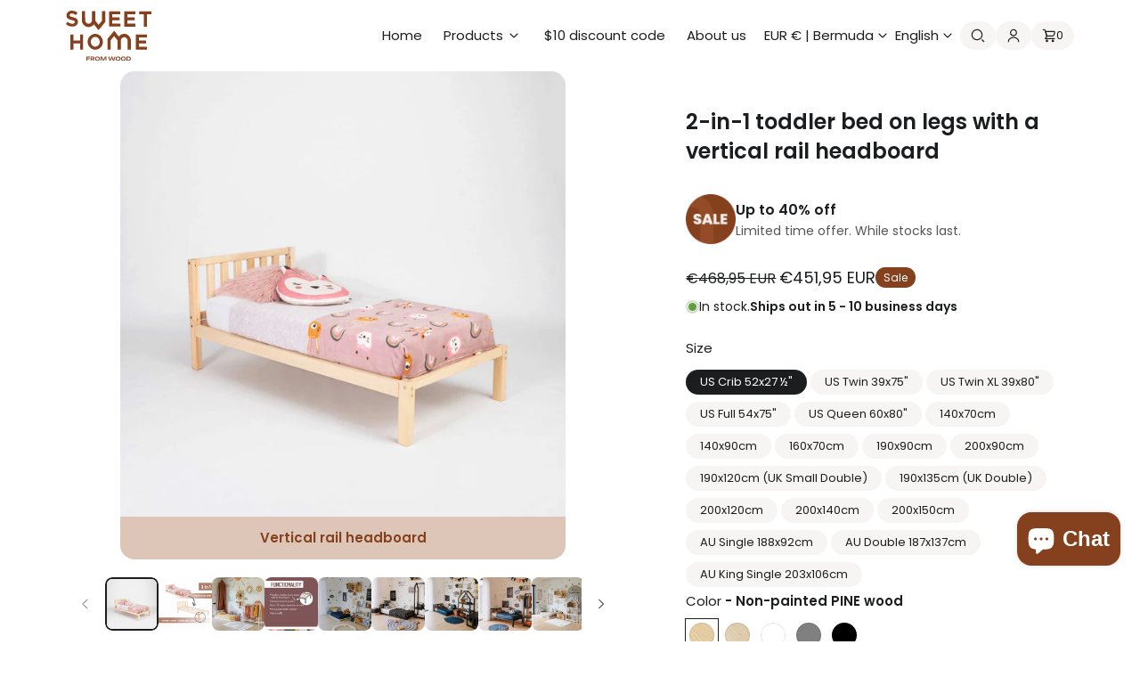

--- FILE ---
content_type: text/css
request_url: https://sweethomefromwood.com/cdn/shop/t/12/assets/component-localization-form.css?v=170302226237577431291744205379
body_size: 218
content:
@media screen and (max-width: 743px){.localization-form .button{word-break:break-all}}noscript .localization-form__select{padding-left:0rem}@media screen and (min-width: 744px){noscript .localization-form__select{min-width:20rem}}.localization-form__select .icon-caret{position:absolute;content:"";height:1.2rem;width:1.2rem;right:1.5rem}.localization-selector.link{text-decoration:none;appearance:none;-webkit-appearance:none;-moz-appearance:none;height:auto;min-height:initial;background:transparent}.localization-selector.link:hover{text-decoration:underline}noscript .localization-selector.link{padding-top:1.5rem;padding-left:1.5rem}.disclosure{position:relative}.disclosure__button{--font-size-button: var(--font-size-10);align-items:center;cursor:pointer;display:flex;height:4rem;padding:0 var(--space-5) 0 var(--space-9);background-color:transparent;border-radius:var(--border-radius-pill);background-color:var(--color-button-background)}.disclosure__list-wrapper{overflow:hidden;position:absolute;bottom:100%;transform:translateY(-1rem);z-index:2;background-color:var(--color-background);color:var(--color-foreground)}.disclosure__list{position:relative;overflow-y:auto;font-size:1.4rem;padding-bottom:.5rem;padding-top:.5rem;scroll-padding:.5rem 0;min-height:8.2rem;max-height:20.65rem;max-width:22rem;min-width:12rem;width:max-content}.disclosure__item{position:relative}.disclosure__link{display:block;padding:.95rem 3.5rem .95rem 2rem;text-decoration:none;word-break:break-word}.disclosure__link:not(.disclosure__link--active):hover{background-color:var(--color-surface)}.disclosure__link--active{background-color:var(--color-button);color:var(--color-button-label)}.disclosure__button[aria-expanded=true] .icon-caret{transform:rotate(180deg)}.localization-container{display:flex;flex-direction:row;flex-wrap:wrap;column-gap:var(--space-9);row-gap:var(--space-9)}.localization-container:empty{display:none}@media screen and (min-width: 744px){.localization-container{justify-content:flex-start}}@media screen and (max-width: 1087px){.localization-container noscript{width:100%}}.localization-selector--announcement:hover{text-decoration:underline}.desktop-localization-wrapper{display:flex;flex-wrap:wrap;justify-content:flex-end;column-gap:var(--space-11)}@media screen and (max-width: 743px){.desktop-localization-wrapper{display:none}}.desktop-localization-wrapper .localization-selector+.disclosure__list-wrapper{animation:animateMenuOpen var(--duration-default) ease}.localization-selector+.disclosure__list-wrapper{animation:animateLocalization var(--duration-default) ease}.header-localization:not(.menu-drawer__localization){align-items:center}.js .header-localization:not(.menu-drawer__localization) .localization-form__select{padding:0 var(--space-7) 0 0;width:max-content;height:4.2rem}.header-localization:not(.menu-drawer__localization).localization-form__select>span{max-width:20ch;white-space:nowrap;text-overflow:ellipsis;overflow:hidden}.header-localization:not(.menu-drawer__localization) localization-form:only-child .localization-form__select>span{max-width:26ch}.header-localization:not(.menu-drawer__localization) .localization-form__select .icon-caret{right:.8rem}.header-localization:not(.menu-drawer__localization) .disclosure__list-wrapper{bottom:initial;top:100%;right:0;transform:translateY(0)}.menu-drawer__localization{flex-direction:column}
/*# sourceMappingURL=/cdn/shop/t/12/assets/component-localization-form.css.map?v=170302226237577431291744205379 */


--- FILE ---
content_type: text/css
request_url: https://sweethomefromwood.com/cdn/shop/t/12/assets/base.css?v=7525902227671150871715273021
body_size: 10173
content:
.no-js:not(html){display:none!important}html.no-js .no-js:not(html){display:block!important}.no-js-inline{display:none!important}html.no-js .no-js-inline{display:inline-block!important}html.no-js .no-js-hidden{display:none!important}.page-width{padding:0 var(--page-padding);margin:0 auto;width:100%}@media screen and (max-width: 743px){.page-width-mobile{padding:0 var(--page-padding);margin:0 auto;width:100%}}@media screen and (min-width: 744px){.page-width-tablet-up{padding:0 var(--page-padding);margin:0 auto;width:100%}}@media screen and (max-width: 1088px){.page-width-tablet-down{padding:0 var(--page-padding);margin:0 auto;width:100%}}@media screen and (min-width: 1088px){.page-width-desktop{padding:0 var(--page-padding);margin:0 auto;width:100%}}body:has(.section-header .drawer-menu) .announcement-bar-section .page-width{max-width:100%}.page-width.drawer-menu{max-width:100%}@media screen and (max-width: 1088px){.page-width-desktop-down{padding:0 var(--page-padding);margin:0 auto}}.page-width,.page-width-desktop,.page-width-tablet-up{max-width:var(--page-max-width)}.page-width--xtight{max-width:var(--page-max-width--xtight)}.page-width--tight{max-width:var(--page-max-width--tight)}.page-width--wide{max-width:var(--page-max-width--wide)}.page-width--no-padding{padding-left:0;padding-right:0}@media screen and (max-width: 743px){.page-width--no-padding-on-mobile{padding-left:0;padding-right:0}}@media screen and (max-width: 743px){.substract-page-left-padding-and-margin-on-mobile{margin-left:calc(max(var(--page-padding),calc(((100vw - var(--page-max-width)) / 2) + var(--page-padding)))*-1)}.substract-page-right-padding-and-margin-on-mobile{margin-right:calc(max(var(--page-padding),calc(((100vw - var(--page-max-width)) / 2) + var(--page-padding)))*-1)}}@media screen and (min-width: 744px){.substract-page-left-padding-and-margin-on-tablet-up{margin-left:calc(max(var(--page-padding),calc(((100vw - var(--page-max-width)) / 2) + var(--page-padding)))*-1)}.substract-page-right-padding-and-margin-on-tablet-up{margin-right:calc(max(var(--page-padding),calc(((100vw - var(--page-max-width)) / 2) + var(--page-padding)))*-1)}}@media screen and (max-width: 1087px){.substract-page-left-padding-and-margin-on-tablet-down{margin-left:calc(max(var(--page-padding),calc(((100vw - var(--page-max-width)) / 2) + var(--page-padding)))*-1)}.substract-page-right-padding-and-margin-on-tablet-down{margin-right:calc(max(var(--page-padding),calc(((100vw - var(--page-max-width)) / 2) + var(--page-padding)))*-1)}}@media screen and (min-width: 1088px){.substract-page-left-padding-and-margin-on-desktop-up{margin-left:calc(max(var(--page-padding),calc(((100vw - var(--page-max-width)) / 2) + var(--page-padding)))*-1)}.substract-page-right-padding-and-margin-on-desktop-up{margin-right:calc(max(var(--page-padding),calc(((100vw - var(--page-max-width)) / 2) + var(--page-padding)))*-1)}}.page-section--default{margin-top:var(--space-3)}@media screen and (min-width: 744px){.page-section--default{margin-top:var(--space-2)}}.page-section--tighter,.r--widget-section{margin-top:var(--space-4)}@media screen and (min-width: 1088px){.page-section--tighter,.r--widget-section{margin-top:var(--space-3)}}.page-section--tight{margin-top:var(--space-7)}@media screen and (min-width: 744px){.page-section--tight{margin-top:var(--space-5)}}.page-section--padded-both{padding-top:var(--space-3);padding-bottom:var(--space-3)}.page-section--padded-top{padding-top:var(--space-3)}.page-section--padded-bottom{padding-bottom:var(--space-3)}@media screen and (min-width: 744px){.page-section--padded-both{padding-top:var(--space-2);padding-bottom:var(--space-2)}.page-section--padded-top{padding-top:var(--space-2)}.page-section--padded-bottom{padding-bottom:var(--space-2)}}.page-section__header,.page-section__header-text{display:flex;flex-direction:column;row-gap:var(--space-10)}.page-section__header{margin-bottom:var(--space-5);text-align:center;align-items:center}.page-section__header--tight{margin-bottom:var(--space-8)}@media screen and (min-width: 744px){.page-section__header,.page-section__header--tight{margin-bottom:var(--space-5)}}@media screen and (min-width: 1088px){.page-section__header{margin-bottom:var(--space-4)}.page-section__header--tight{margin-bottom:var(--space-5)}}@media screen and (max-width: 743px){.page-section__header-mobile--left{align-items:flex-start;text-align:left}.page-section__header-mobile--right{align-items:flex-end;text-align:right}}@media screen and (min-width: 744px){.page-section__header--left{align-items:flex-start;text-align:left}.page-section__header--right{align-items:flex-end;text-align:right}}@media screen and (min-width: 744px){.page-section__header--with-button{flex-direction:row;justify-content:space-between;align-items:flex-end;gap:var(--grid-gap)}}.page-section__header--no-margin{margin:0}.page-section__header-text{max-width:80rem}.page-section__heading,.page-section__description{max-width:90rem}@media screen and (min-width: 1088px){.page-section__heading,.page-section__description{max-width:100rem}}.page-section__description--order-1{order:-1}.page-section__cta{margin-top:var(--space-11)}.section__accent-graphic{--height: 4rem;display:grid;grid-template-columns:10fr var(--height);gap:var(--grid-gap--medium)}@media screen and (min-width: 744px){.section__accent-graphic{--height: 6rem}}.section__accent-graphic--reverse{transform:rotate(180deg)}.section__accent-graphic:before,.section__accent-graphic:after{content:"";display:block;height:var(--height)}@media screen and (min-width: 744px){.section__accent-graphic:before,.section__accent-graphic:after{height:var(--height)}}.section__accent-graphic:before{background-color:var(--color-accent-3);border-top-right-radius:var(--border-radius-pill)}.section__accent-graphic:after{background-color:var(--color-accent);border-top-left-radius:var(--border-radius-pill)}.isolate{position:relative;z-index:0}.grid-auto-flow{display:grid;grid-auto-flow:column}.rte-width{max-width:82rem;margin:0 auto 2rem}.list-unstyled{margin:0;padding:0;list-style:none}.hidden{display:none!important}.hide-text{text-indent:100%;white-space:nowrap;overflow:hidden}.visually-hidden{position:absolute!important;overflow:hidden;width:1px;height:1px;margin:-1px;padding:0;border:0;clip:rect(0 0 0 0);word-wrap:normal!important}.visually-hidden--inline{margin:0;height:1em}.overflow-hidden{overflow:hidden}.skip-to-content-link:focus{z-index:9999;position:inherit;overflow:auto;width:auto;height:auto;clip:auto}.full-width-link{position:absolute;top:0;right:0;bottom:0;left:0;z-index:2}::selection{--color-selection-foreground: var(--color-background);--color-selection-background: var(--color-foreground);background-color:var(--color-selection-background);color:var(--color-selection-foreground)}h1,h2,h3,h4,h5{margin:0;text-wrap:pretty}h1,h2,h3,h4,h5,.h1,.h2,.h3,.h4,.h5{font-weight:var(--font-weight--bold);word-break:break-word}h1,.h1,.rte h1,.rte .h1{font-size:var(--font-size-4);line-height:var(--line-height-3)}@media screen and (min-width: 744px){h1,.h1,.rte h1,.rte .h1{font-size:var(--font-size-2);line-height:var(--line-height-3)}}@media screen and (min-width: 1088px){h1,.h1,.rte h1,.rte .h1{font-size:var(--font-size-1);line-height:var(--line-height-4)}}h2,.h2{font-size:var(--font-size-4);line-height:var(--line-height-3)}@media screen and (min-width: 744px){h2,.h2{font-size:var(--font-size-3);line-height:var(--line-height-3)}}@media screen and (min-width: 1088px){h2,.h2{font-size:var(--font-size-2);line-height:var(--line-height-3)}}h3,.h3,.rte h2{font-size:var(--font-size-5);line-height:var(--line-height-3)}@media screen and (min-width: 744px){h3,.h3,.rte h2{font-size:var(--font-size-4);line-height:var(--line-height-3)}}@media screen and (min-width: 1088px){h3,.h3,.rte h2{font-size:var(--font-size-3);line-height:var(--line-height-3)}}h4,.h4,.rte h3{font-size:var(--font-size-5);line-height:var(--line-height-3)}@media screen and (min-width: 1088px){h4,.h4,.rte h3{font-size:var(--font-size-4);line-height:var(--line-height-3)}}h5,.h5,.rte h4{font-size:var(--font-size-6);line-height:var(--line-height-2)}@media only screen and (min-width: 744px){h5,.h5,.rte h4{font-size:var(--font-size-5);line-height:var(--line-height-3)}}h6,.h6,.rte h5{font-size:var(--font-size-7);line-height:var(--line-height-2)}@media only screen and (min-width: 744px){h6,.h6,.rte h5{font-size:var(--font-size-6);line-height:var(--line-height-2)}}.p1{font-size:var(--font-size-7);line-height:var(--line-height-2)}@media only screen and (min-width: 744px){.p1{font-size:var(--font-size-6);line-height:var(--line-height-2)}}p{margin:0}.p2{font-size:var(--font-size-8);line-height:var(--line-height-1)}@media only screen and (min-width: 744px){.p2{font-size:var(--font-size-7);line-height:var(--line-height-2)}}.p3{font-size:var(--font-size-9);line-height:var(--line-height-1)}@media only screen and (min-width: 744px){.p3{font-size:var(--font-size-8)}}.p4{font-size:var(--font-size-10);line-height:var(--line-height-1)}@media only screen and (min-width: 744px){.p4{font-size:var(--font-size-9);line-height:var(--line-height-1)}}.p5,small,.caption{font-size:var(--font-size-11);line-height:var(--line-height-1)}@media only screen and (min-width: 744px){.p5,small,.caption{font-size:var(--font-size-10);line-height:var(--line-height-1)}}.p6{font-size:var(--font-size-11);line-height:var(--line-height-1)}em{font-style:italic}strong,.text--bold{font-weight:var(--font-weight--bold)}.text--normal{font-weight:var(--font-weight-normal)}.text--muted{color:var(--color-foreground-secondary)}.text--regular{font-weight:var(--font-weight--normal)}.text--bold{font-weight:var(--font-weight--bold)}table:not([class]){table-layout:fixed;border-collapse:collapse;border-style:hidden;font-size:var(--font-size-8);width:100%}table:not([class]) td,table:not([class]) th{text-align:left;padding:var(--space-9);vertical-align:top}table:not([class]) td{border:0;border-bottom:var(--border-1)}table:not([class]) th{font-weight:var(--font-weight--bold);border-bottom:var(--border-2);padding-bottom:var(--space-8)}@media screen and (max-width: 743px){.small-hide{display:none!important}}@media screen and (min-width: 744px) and (max-width: 1087px){.medium-hide{display:none!important}}@media screen and (min-width: 1088px){.large-up-hide{display:none!important}}@media screen and (min-width: 744px){.show-on-mobile{display:none!important}}@media screen and (max-width: 743px){.show-on-tablet-up{display:none!important}}@media screen and (max-width: 1087px){.show-on-large{display:none!important}}.text--center{text-align:center}.text--left{text-align:left}.right{text-align:right}.center{text-align:center}.uppercase{text-transform:uppercase}.text--pre-wrap{white-space:pre-wrap}a:empty,ul:empty,dl:empty,div:empty,section:empty,article:empty,p:empty,h1:empty,h2:empty,h3:empty,h4:empty,h5:empty,h6:empty{display:none}a{text-decoration:none;color:inherit}.link,.customer a{cursor:pointer;display:inline-block;border:none;text-shadow:none}.link-with-icon{display:inline-flex;text-decoration:none;white-space:nowrap}.link--text,.link--underline-on-hover:hover,.link--underline-on-hover:active,.link--text:active,.underline-links-on-hover:hover a,.underline-links-on-hover:active a,.button--label:hover,.button--label:active,.rte a,.inline-richtext a,.product__accordion summary:hover .link--underline-on-hover,.trigger-link--underline-on-hover:hover .link--underline-on-hover{text-decoration:underline;text-underline-offset:.3em;text-decoration-thickness:.1rem}.link--text:hover,.rte a:hover,.inline-richtext a:hover{text-decoration-thickness:.15rem}.link--with-arrow .icon-arrow{display:inline-block;pointer-events:none;margin-left:.6em;vertical-align:middle}.link--accent{color:var(--color-accent)}.link--block{display:block}a:not([href]){cursor:not-allowed}.circle-divider:after{content:"\2022";margin:0 var(--space-12) 0 var(--space-12)}.circle-divider:last-of-type:after{display:none}hr{border:none;height:.1rem;background-color:var(--color-foreground);display:block;margin:5rem 0}.full-unstyled-link{text-decoration:none;color:currentColor;display:block}.placeholder{background-color:var(--color-surface);color:var(--color-foreground-secondary);fill:var(--color-foreground-secondary)}details>*{box-sizing:border-box}.break{word-break:break-word}.visibility-hidden{visibility:hidden}@media (prefers-reduced-motion){.motion-reduce{transition:none!important;animation:none!important}}:root{--duration-short: .1s;--duration-default: .2s;--duration-announcement-bar: .25s;--duration-medium: .3s;--duration-long: .5s}.underlined-link,.customer a{text-underline-offset:.3rem;text-decoration-thickness:.1rem;transition:text-decoration-thickness ease .1s}.icon-arrow{width:1em}.animate-arrow .icon-arrow path{transform:translate(-.25rem);transition:transform var(--duration-short) ease}.animate-arrow:hover .icon-arrow path{transform:translate(-.05rem)}figure{margin:0}.figure__caption{margin-top:var(--space-9);display:flex;padding-right:var(--grid-gap);color:var(--color-foreground-secondary)}@media screen and (min-width: 744px){.figure__caption{margin-top:var(--space-9)}}.figure__caption:before{content:url("data:image/svg+xml,%3Csvg height='24' viewBox='0 0 24 24' width='24' xmlns='http://www.w3.org/2000/svg'%3E%3Cg fill='currentColor' %3E%3Cpath d='m5 4h1v9h-1z'/%3E%3Cpath d='m5 12h13v1h-13z'/%3E%3Cpath d='m13 7-.6875.6875 4.8125 4.8125-4.8125 4.8125.6875.6875 5.5-5.5z'/%3E%3C/g%3E%3C/svg%3E");display:inline-block;width:2.4rem;height:2.4rem;margin-right:var(--space-12)}img,.svg-bg-element{max-width:100%;height:auto}.img--hover-effect img:first-of-type{transition:scale var(--duration-long) ease}.img--hover-effect:hover img:first-of-type{scale:1.03}.media-with-overlay-option:after{content:"";position:absolute;top:0;background:#000;opacity:0;z-index:1;width:100%;height:100%}ul,ol{margin:0;padding:0}ul{list-style-type:disc}.list--unstyled{list-style:none}summary{cursor:pointer;list-style:none;position:relative}summary .icon-caret{height:1.2rem;margin-left:var(--space-13)}summary::-webkit-details-marker{display:none}.disclosure-has-popup{position:relative}.disclosure-has-popup[open]>summary:before{position:fixed;top:0;right:0;bottom:0;left:0;z-index:2;display:block;cursor:default;content:" ";background:transparent}.disclosure-has-popup>summary:before{display:none}.disclosure-has-popup[open]>summary+*{z-index:100}@media screen and (min-width: 744px){.disclosure-has-popup[open]>summary+*{z-index:4}.facets .disclosure-has-popup[open]>summary+*{z-index:2}}:root{--focus-outline-width: .2rem;--focus-outline-style: solid;--focus-offset: var(--space-13);--focus-offset--lg: var(--space-11)}*:focus{outline:0;box-shadow:none}*:focus-visible{outline-width:var(--focus-outline-width);outline-style:var(--focus-outline-style);outline-color:var(--focus-outline-color);outline-offset:var(--focus-offset)}.focused,.no-js *:focus{outline-width:var(--focus-outline-width);outline-style:var(--focus-outline-style);outline-color:var(--focus-outline-color);outline-offset:var(--focus-offset)}.no-js *:focus:not(:focus-visible){outline:0;box-shadow:none}.focus-inset:focus-visible{outline-width:var(--focus-outline-width);outline-style:var(--focus-outline-style);outline-color:var(--focus-outline-color);outline-offset:calc(var(--focus-outline-width) * -1)}.focused.focus-inset,.no-js .focus-inset:focus{outline-width:var(--focus-outline-width);outline-style:var(--focus-outline-style);outline-color:var(--focus-outline-color);outline-offset:-.2rem}.no-js .focus-inset:focus:not(:focus-visible){outline:0;box-shadow:none}.focus-none{box-shadow:none!important;outline:0!important}.focus-offset:focus-visible{outline-width:var(--focus-outline-width);outline-style:var(--focus-outline-style);outline-color:var(--focus-outline-color);outline-offset:var(--focus-offset)}.focus-offset.focused,.no-js .focus-offset:focus{outline-width:var(--focus-outline-width);outline-style:var(--focus-outline-style);outline-color:var(--focus-outline-color);outline-offset:var(--focus-offset--lg)}.no-js .focus-offset:focus:not(:focus-visible){outline:0;box-shadow:none}.title-wrapper-with-link{display:flex;justify-content:space-between;align-items:flex-end;gap:1rem;flex-wrap:wrap}.title-wrapper--self-padded-tablet-down,.title-wrapper--self-padded-mobile{padding-left:1.5rem;padding-right:1.5rem}@media screen and (min-width: 744px){.title-wrapper--self-padded-mobile{padding-left:0;padding-right:0}}@media screen and (min-width: 1088px){.title-wrapper-with-link{align-items:center}.title-wrapper-with-link .title{margin-bottom:0}.title-wrapper--self-padded-tablet-down{padding-left:0;padding-right:0}}.title-wrapper-with-link .link-with-icon{margin:0;flex-shrink:0;display:flex;align-items:center}.title-wrapper-with-link .link-with-icon svg{width:1.5rem}.title-wrapper-with-link a{margin-top:0;flex-shrink:0}.title-wrapper--no-top-margin{margin-top:0}.title-wrapper--no-top-margin>.title{margin-top:0}.grid{display:flex;flex-wrap:wrap;list-style:none;column-gap:var(--grid-gap);row-gap:var(--grid-row-gap)}.grid:last-child{margin-bottom:0}.grid__item{width:calc(50% - var(--grid-gap) / 2);max-width:100%;flex-grow:1;flex-shrink:0}@media screen and (min-width: 744px){.grid__item{width:calc(25% - var(--grid-gap) * 3 / 4)}}.grid--gap-none,.grid--row-gap-none{--grid-gap: 0rem;column-gap:0;row-gap:0}.grid--gap-small{--grid-gap: var(--grid-gap--micro);--grid-row-gap: var(--grid-gap--micro)}.grid--gap-medium{--grid-gap: var(--grid-gap--medium);--grid-row-gap: var(--grid-gap--medium)}@media screen and (max-width: 743px){.grid--gap-large{--grid-gap: var(--grid-gap--medium);--grid-row-gap: var(--grid-gap--medium)}}@media screen and (min-width: 744px){.grid--gap-large{--grid-gap: var(--grid-gap--large);--grid-row-gap: var(--grid-gap--large)}}.grid--row-gap-small{--grid-row-gap: var(--grid-gap--micro)}.grid--row-gap-medium{--grid-row-gap: var(--grid-gap--medium)}@media screen and (max-width: 743px){.grid--row-gap-large{--grid-row-gap: var(--grid-gap--medium)}}@media screen and (min-width: 744px){.grid--row-gap-large{--grid-row-gap: var(--grid-gap--large)}}@media screen and (max-width: 743px){.grid__item.slider__slide--full-width{width:100%;max-width:none}}.grid--1-col .grid__item{max-width:100%;width:100%}.grid--2-col .grid__item{width:calc(50% - var(--grid-gap) / 2)}.grid--3-col .grid__item{width:calc(33.33% - var(--grid-gap) * 2 / 3)}@media screen and (min-width: 744px){.grid--1-col-tablet .grid__item{width:calc(100% - var(--grid-gap))}.grid--2-col-tablet .grid__item{width:calc(50% - var(--grid-gap) / 2)}.grid--3-col-tablet .grid__item{width:calc(33.33% - var(--grid-gap) * 2 / 3)}.grid--4-col-tablet .grid__item{width:calc(25% - var(--grid-gap) * 3 / 4)}.grid--5-col-tablet .grid__item{width:calc(20% - var(--grid-gap) * 4 / 5)}}@media screen and (max-width: 1087px){.grid--1-col-tablet-down .grid__item{width:100%;max-width:100%}.grid--2-col-tablet-down .grid__item{width:calc(50% - var(--grid-gap) / 2)}.slider.slider--mobile .scroll-trigger.animate--slide-in{animation:none;opacity:1;transform:inherit}.scroll-trigger:not(.scroll-trigger--offscreen) .slider--mobile{animation:var(--animation-slide-in)}}@media screen and (min-width: 1088px){.grid--1-col-desktop{flex:0 0 100%;max-width:100%}.grid--1-col-desktop .grid__item{width:100%;max-width:100%}.grid--2-col-desktop .grid__item{width:calc(50% - var(--grid-gap) / 2);max-width:calc(50% - var(--grid-gap) / 2)}.grid--3-col-desktop .grid__item{width:calc(33.33% - var(--grid-gap) * 2 / 3);max-width:calc(50% - var(--grid-gap) / 2)}.grid--4-col-desktop .grid__item{width:calc(25% - var(--grid-gap) * 3 / 4);max-width:calc(50% - var(--grid-gap) / 2)}.grid--5-col-desktop .grid__item{width:calc(20% - var(--grid-gap) * 4 / 5);max-width:calc(50% - var(--grid-gap) / 2)}.grid--6-col-desktop .grid__item{width:calc(16.66% - var(--grid-gap) * 5 / 6);max-width:calc(50% - var(--grid-gap) / 2)}.grid--7-col-desktop .grid__item{width:calc(14.28% - var(--grid-gap) * 6 / 7);max-width:calc(50% - var(--grid-gap) / 2)}.grid--8-col-desktop .grid__item{width:calc(12.5% - var(--grid-gap) * 7 / 8);max-width:calc(50% - var(--grid-gap) / 2)}.slider.slider--desktop .scroll-trigger.animate--slide-in{animation:none;opacity:1;transform:inherit}.scroll-trigger:not(.scroll-trigger--offscreen) .slider--desktop{animation:var(--animation-slide-in)}}@media screen and (max-width: 1087px){.slider.grid--peek-no-margin .grid__item:first-of-type{margin-left:0}.slider.grid--peek:after{margin-left:var(--grid-gap)}}@media screen and (max-width: 744px){.slider--mobile.grid--peek{margin-left:0;margin-right:0;width:100%}.slider--mobile.grid--peek .grid__item:first-of-type{margin-left:var(--page-padding)}.grid--peek.slider--mobile .grid__item{margin:0;width:calc(100% - var(--page-padding) * 2)}.slider--mobile.grid--peek.grid--1-col .grid__item{width:calc(100% - var(--page-padding) * 2)}.slider--mobile.grid--peek.grid--2-col .grid__item{width:calc((100% - var(--page-padding) * 2 - var(--grid-gap) * 3) / 2)}.slider--mobile.grid--peek.grid--3-col .grid__item{width:calc((100% - var(--page-padding) * 2 - var(--grid-gap) * 4) / 3)}}@media screen and (max-width: 1087px){.slider--tablet-down.grid--peek{margin:0;width:100%}.slider--tablet-down.grid--peek .grid__item:first-of-type{margin-left:calc(var(--page-padding) * 2)}.slider--tablet-down.grid--peek .grid__item{margin:0}.slider--tablet-down.grid--peek.grid--1-col .grid__item{width:calc(100% - var(--page-padding) * 2 - var(--grid-gap) * 2)}.slider--tablet-down.grid--peek.grid--2-col .grid__item{width:calc((100% - var(--page-padding) * 2 - var(--grid-gap) * 3) / 2)}.slider--tablet-down.grid--peek.grid--3-col .grid__item{width:calc((100% - var(--page-padding) * 2 - var(--grid-gap) * 4) / 3)}}@media screen and (min-width: 744px) and (max-width: 1087px){.slider--tablet-down.grid--peek.grid--1-col-tablet .grid__item{width:calc(100% - var(--page-padding) * 2)}.slider--tablet-down.grid--peek.grid--2-col-tablet .grid__item{width:calc((100% - var(--page-padding) * 2 - var(--grid-gap) * 3) / 2)}.slider--tablet-down.grid--peek.grid--3-col-tablet .grid__item{width:calc((100% - var(--page-padding) * 2 - var(--grid-gap) * 4) / 3)}}.grid__item--no-grow{flex-grow:0}.media{display:block;background-color:var(--color-surface);position:relative;overflow:hidden}.media--transparent{background-color:transparent}.media>*:not(.zoom):not(.deferred-media__poster-button),.media model-viewer{display:block;max-width:100%;position:absolute;top:0;left:0;height:100%;width:100%}.media>img{object-fit:cover;object-position:center center;transition:opacity .4s cubic-bezier(.25,.46,.45,.94)}.media--square{padding-bottom:100%}.media--portrait{padding-bottom:125%}.media--landscape{padding-bottom:66.6%}.media--cropped{padding-bottom:56%}.media--16-9{padding-bottom:56.25%}.media--circle{padding-bottom:100%;border-radius:50%}.media.media--hover-effect>img+img{opacity:0}@media screen and (min-width: 1088px){.media--cropped{padding-bottom:63%}}deferred-media{display:block}.surface{background-color:var(--color-surface)}button{background:none;border:0;color:var(--color-foreground);font-size:var(--font-size-8);font-family:var(--font-stack);padding:0}.button,.shopify-challenge__button,.customer button,button.shopify-payment-button__button--unbranded,.shopify-payment-button [role=button],.cart__dynamic-checkout-buttons [role=button],.cart__dynamic-checkout-buttons iframe{position:relative}.shopify-payment-button__button--branded{z-index:auto}.button,.shopify-challenge__button{display:inline-flex;align-items:center;justify-content:center;column-gap:var(--space-12);cursor:pointer;text-decoration:none;-webkit-appearance:none;appearance:none;border-radius:var(--border-radius-pill);transition:all var(--animation-duration) ease;font-size:var(--font-size-button);font-weight:var(--font-weight--normal);line-height:var(--line-height-button);color:var(--color-button-foreground);background-color:var(--color-button-background);text-align:center}.button--medium,.shopify-challenge__button,button.shopify-payment-button__button--unbranded{--font-size-button: var(--font-size-11);padding:0 var(--space-8);min-height:4rem}@media screen and (min-width: 744px){.button--medium,.shopify-challenge__button,button.shopify-payment-button__button--unbranded{--font-size-button: var(--font-size-10)}}.button--small{--font-size-button: var(--font-size-11);padding:0 var(--space-10);min-height:3.2rem}.button--small .icon{width:1.6rem;height:1.6rem}.button--large{--font-size-button: var(--font-size-9);min-height:4.4rem;padding:0 var(--space-9)}@media screen and (min-width: 744px){.button--large{--font-size-button: var(--font-size-8);min-height:4.8rem;padding:0 var(--space-8)}}.button--primary{--color-button-background: var(--color-button);--color-button-foreground: var(--color-button-label)}.button--secondary{--color-button-background: var(--color-surface);--color-button-foreground: var(--color-foreground)}.button--white{--color-button-background: #fff;--color-button-foreground: var(--color-foreground)}.button-circle{flex-shrink:0;flex-grow:0}.button-circle--small{width:3.2rem;height:3.2rem}.button-circle--medium{width:3.8rem;height:3.8rem}.button-circle--large{width:4.4rem;height:4.4rem}.button-circle .icon{width:1.4rem;height:1.4rem}.button-circle:hover .icon{transform:scale(1.1)}.button:after,.shopify-challenge__button:after,.shopify-payment-button__button--unbranded:after{content:"";position:absolute;top:0;right:0;bottom:0;left:0;width:100%;height:100%;border-radius:var(--border-radius-pill);box-shadow:0 0 0 0 var(--color-button-background);transition:all var(--animation-duration) ease}.button:not(.disabled):not([disabled]):not([aria-disabled=true]):hover:after,.shopify-challenge__button:hover:after,.shopify-payment-button__button--unbranded:hover:after{box-shadow:0 0 0 .2rem var(--color-button-background)}.button::selection,.shopify-challenge__button::selection{--color-selection-foreground: var(--color-foreground);--color-selection-background: var(--color-background)}.button--label,.button--label:not([disabled]):hover,.button--link,.button--link:not([disabled]):hover{--color-button-background: transparent;--color-button-foreground: var(--color-foreground)}.button--link{padding:0}.button:disabled,.button:disabled:hover,.button[aria-disabled=true],.button[aria-disabled=true]:hover,.button.disabled,.button.disabled:hover,.customer button:disabled,.customer button:disabled:hover,.customer button[aria-disabled=true],.customer button[aria-disabled=true]:hover,.customer button.disabled,.customer button.disabled:hover,.quantity__button.disabled,.quantity__button.disabled:hover{opacity:.6;cursor:not-allowed}.button--full-width{width:100%}@media screen and (max-width: 743px){.button--full-width-on-mobile{width:100%}}.button.loading{color:transparent;position:relative}.button.loading>.loading-overlay__spinner{top:50%;left:50%;transform:translate(-50%,-50%);position:absolute;height:100%;display:flex;align-items:center}.button.loading>.loading-overlay__spinner .spinner{width:fit-content}.button.loading>.loading-overlay__spinner .path{stroke:var(--color-button-foreground)}.share-button{display:block;position:relative}.share-button details{width:fit-content}.share-button__button{display:flex;align-items:center;margin-left:0;padding-left:0}details[open]>.share-button__fallback{animation:animateMenuOpen var(--duration-default) ease}.share-button__button,.share-button__fallback button{cursor:pointer;background-color:transparent;border:none}.share-button__button .icon-share{height:1.2rem;margin-right:1rem;min-width:1.3rem}.share-button__fallback{display:flex;align-items:center;position:absolute;top:3rem;left:.1rem;z-index:3;width:100%;min-width:max-content;border:0}.share-button__fallback:after{pointer-events:none;content:"";position:absolute;top:1px;right:1px;bottom:1px;left:1px;border:.1rem solid transparent;box-shadow:0 0 0 1px var(--color-foreground);transition:box-shadow var(--duration-short) ease;z-index:1}.share-button__fallback:before{background:var(--color-background);pointer-events:none;content:"";position:absolute;top:0;right:0;bottom:0;left:0;z-index:-1}.share-button__fallback button{width:4.4rem;height:4.4rem;padding:0;flex-shrink:0;display:flex;justify-content:center;align-items:center;position:relative;right:1px}.share-button__fallback button:hover{color:var(--color-foreground)}.share-button__fallback button:hover svg{transform:scale(1.07)}.share-button__close:not(.hidden)+.share-button__copy{display:none}.share-button__close,.share-button__copy{background-color:transparent}.share-button__copy:focus-visible,.share-button__close:focus-visible{background-color:var(--color-surface);z-index:2}.share-button__copy:focus,.share-button__close:focus{background-color:var(--color-surface);z-index:2}.field:not(:focus-visible):not(.focused)+.share-button__copy:not(:focus-visible):not(.focused),.field:not(:focus-visible):not(.focused)+.share-button__close:not(:focus-visible):not(.focused){background-color:inherit}.share-button__fallback .field:after,.share-button__fallback .field:before{content:none}.share-button__fallback .field{min-width:auto;min-height:auto;transition:none}.share-button__fallback .field__input{box-shadow:none;text-overflow:ellipsis;white-space:nowrap;overflow:hidden;filter:none;min-width:auto;min-height:auto}.share-button__fallback .field__input:hover{box-shadow:none}.share-button__fallback .icon{width:1.5rem;height:1.5rem}.share-button__message:not(:empty){display:flex;align-items:center;width:100%;height:100%;padding:.8rem 0 .8rem 1.5rem;margin:1px}.share-button__message:not(:empty):not(.hidden)~*{display:none}.field__input,.select__select,.customer .field input,.customer select,.spr-form-input-text,.spr-form-input-email,.spr-form-input-textarea{-webkit-appearance:none;appearance:none;background-color:var(--color-white);border:.1rem solid transparent;color:var(--color-foreground);box-shadow:0 0 0 .1rem var(--color-input-border);font-size:var(--font-size-8);width:100%;height:4.8rem;box-sizing:border-box;transition:box-shadow var(--duration-short) ease;border-radius:var(--border-radius-medium)}.field__input--no-radius{border-radius:0}.field__input:hover,.select__select:hover,.customer .field input:hover,.customer select:hover,.spr-form-input-text:hover,.spr-form-input-email:hover,.spr-form-input-textarea:hover{box-shadow:0 0 0 .2rem var(--color-foreground-secondary)}.field__input:focus-visible,.select__select:focus-visible,.customer .field input:focus-visible,.customer select:focus-visible{outline:transparent}.field__input:focus,.select__select:focus,.customer .field input:focus,.customer select:focus,.spr-form-input-text,.spr-form-input-email,.spr-form-input-textarea{box-shadow:0 0 0 .2rem var(--color-foreground-secondary)}.text-area,.select{display:flex;align-items:center;position:relative;width:100%}.form-group{margin-bottom:var(--space-8)}@media screen and (min-width: 744px){.form-group--2col{display:grid;grid-template-columns:1fr 1fr;column-gap:var(--space-8)}}.select .icon-caret,.customer select+svg{height:.8rem;pointer-events:none;position:absolute;right:var(--space-10)}.select__select,.customer select{cursor:pointer;padding:0 var(--space-6) 0 var(--space-9)}.select__select{font-family:var(--font-stack);font-weight:var(--font-weight--normal);font-size:var(--font-size-9);color:var(--color-foreground)}.select__select--medium{height:4rem;font-size:var(--font-size-11);padding:0 var(--space-6) 0 var(--space-10)}.field{position:relative;width:100%;display:flex}fieldset{padding:0;margin:0;border:0}.customer .field{display:flex}.field--with-error{flex-wrap:wrap}.field__input,.customer .field input{flex-grow:1;padding:var(--space-8) var(--space-11) var(--space-12) var(--space-9);transition:box-shadow var(--duration-short) ease}.field__input--label-outside,.spr-form-input-text,.spr-form-input-email,.spr-form-input-textarea{padding:var(--space-11) var(--space-11) var(--space-11) var(--space-9)}.field__label,.customer .field label{font-size:var(--font-size-8);line-height:var(--line-height-2);left:var(--space-9);top:var(--space-10);margin-bottom:0;color:var(--color-foreground-secondary);pointer-events:none;position:absolute;transition:top var(--duration-short) ease,font-size var(--duration-short) ease}.field__label--static,.spr-form-label{font-size:var(--font-size-9);line-height:var(--line-height-1);margin-bottom:var(--space-11);margin-left:var(--space-11);font-weight:var(--font-weight--normal)}.field__input:focus~.field__label,.field__input:not(:placeholder-shown)~.field__label,.field__input:-webkit-autofill~.field__label,.customer .field input:focus~label,.customer .field input:not(:placeholder-shown)~label,.customer .field input:-webkit-autofill~label{font-size:var(--font-size-11);top:var(--space-12)}.field__input::-webkit-search-cancel-button,.customer .field input::-webkit-search-cancel-button{display:none}.field__input::placeholder,.customer .field input::placeholder{opacity:0}.field__button{align-items:center;background-color:transparent;border:0;color:currentColor;cursor:pointer;display:flex;height:4.8rem;justify-content:center;overflow:hidden;padding:0;position:absolute;right:0;top:0;width:4.8rem}.field__button>svg{height:2.5rem;width:2.5rem}.field__input:-webkit-autofill~.field__button,.field__input:-webkit-autofill~.field__label,.customer .field input:-webkit-autofill~label{color:#000}.text-area{font-family:var(--font-stack);font-weight:var(--font-weight-normal);height:auto}input[type=checkbox]{display:inline-block;width:auto;margin-right:.5rem}.form__label{display:block;margin-bottom:var(--space-11);font-size:var(--font-size-9);line-height:var(--line-height-1)}.form__message{align-items:center;display:flex;font-size:1.4rem;line-height:1;margin-top:var(--space-10)}.customer .field .form__message{text-align:left}.form__message .icon,.customer .form__message svg{flex-shrink:0;height:1.3rem;margin-right:.5rem;width:1.3rem}.form__message--large .icon,.customer .form__message svg{height:1.5rem;width:1.5rem;margin-right:1rem}.customer .field .form__message svg{align-self:start}.form-status{margin:0}.form-status-list{padding:0;margin:2rem 0 4rem}.form-status-list li{list-style-position:inside}.form-status-list .link:first-letter{text-transform:capitalize}.quantity{position:relative;height:3.8rem;width:12rem;display:flex;align-items:center;gap:var(--space-12)}.quantity--small{width:11rem}.quantity__input{--focus-offset: 0;align-self:stretch;color:currentColor;text-align:center;background-color:transparent;border:0;padding:0 var(--space-12);width:100%;flex-grow:1;-webkit-appearance:none;appearance:none;font-size:var(--font-size-8)}.quantity__button:first-child{margin-left:1px}.quantity__button:last-child{margin-right:1px}.quantity__input:focus-visible{background-color:var(--color-background);z-index:2}.quantity__input:focus{background-color:var(--color-background);z-index:2}.quantity__input:-webkit-autofill,.quantity__input:-webkit-autofill:hover,.quantity__input:-webkit-autofill:active{box-shadow:0 0 0 10rem var(--color-background) inset!important;-webkit-box-shadow:0 0 0 10rem var(--color-background) inset!important}.quantity__input::-webkit-outer-spin-button,.quantity__input::-webkit-inner-spin-button{-webkit-appearance:none;margin:0}.quantity__input[type=number]{-moz-appearance:textfield}.quantity__rules{margin-top:1.2rem;position:relative}.quantity__rules .caption{display:inline-block;margin-top:0;margin-bottom:0}.quantity__rules .divider+.divider:before{content:"\2022";margin:0 .5rem}.quantity__rules-cart{position:relative}product-info .loading-overlay:not(.hidden)~*,.quantity__rules-cart .loading-overlay:not(.hidden)~*{visibility:hidden}.modal__toggle{list-style-type:none}.no-js details[open] .modal__toggle{position:absolute;z-index:5}.modal__toggle-close{display:none}.no-js details[open] svg.modal__toggle-close{display:flex;z-index:1;height:1.7rem;width:1.7rem}.modal__toggle-open{display:flex}.no-js details[open] .modal__toggle-open{display:none}.no-js .modal__close-button.link{display:none}.modal__close-button.link{display:flex;justify-content:center;align-items:center;padding:0rem;height:4.4rem;width:4.4rem;background-color:transparent}.modal__close-button .icon{width:2rem;height:2rem}.modal__content{position:absolute;top:0;left:0;right:0;bottom:0;background:var(--color-background);z-index:4;display:flex;justify-content:center;align-items:center}.media-modal{cursor:zoom-out}.media-modal .deferred-media{cursor:initial}.cart-count-bubble:empty{display:none}.cart-count-bubble{position:absolute;background-color:rgb(var(--color-button));color:rgb(var(--color-button-text));height:1.7rem;width:1.7rem;border-radius:100%;display:flex;justify-content:center;align-items:center;font-size:.9rem;bottom:.8rem;left:2.2rem;line-height:calc(1 + .1 / var(--font-body-scale))}.utility-bar{height:100%}.utility-bar--bottom-border{border-bottom:var(--border-1)}@media screen and (min-width: 1088px){.utility-bar--bottom-border-social-only{border-bottom:var(--border-1)}}.utility-bar__grid{display:grid;grid-template-columns:1fr;grid-template-areas:"announcements"}.utility-bar__grid .list-social{justify-content:flex-start;align-content:center;margin-left:calc(var(--space-12) * -1);grid-area:social-icons}@media screen and (max-width: 1087px){.utility-bar .utility-bar__grid .list-social{display:none}}.utility-bar .list-social__item .icon{scale:.9}@media screen and (min-width: 533px){.utility-bar__grid--3-col{grid-template-columns:1fr 4fr 1fr;grid-template-areas:"social-icons announcements language-currency"}.utility-bar__grid--2-col{grid-template-columns:1fr 1fr;grid-template-areas:"social-icons language-currency"}.announcement-bar.announcement-bar--one-announcement,.announcement-bar--one-announcement .announcement-bar__link{width:fit-content;margin:auto}}@media screen and (min-width: 1088px){.utility-bar__grid--3-col{grid-template-columns:3fr 4fr 3fr}.utility-bar__grid--2-col{grid-template-columns:1fr 1fr}}.announcement-bar,.announcement-bar__announcement{width:100%;height:100%;display:flex;justify-content:center;flex-wrap:wrap;align-content:center;grid-area:announcements}.announcement-bar .slider--everywhere{margin-bottom:0;scroll-behavior:auto}.utility-bar__grid .announcement-bar-slider{width:100%;align-items:center}.utility-bar__grid .announcement-bar-slider,.announcement-bar-slider,.announcement-bar-slider .slider{width:100%}.announcement-bar .slider-button--next{margin-right:-1.5rem}.announcement-bar .slider-button--prev{margin-left:-1.5rem}.announcement-bar .slider-button--next:focus-visible,.announcement-bar .slider-button--prev:focus-visible,.utility-bar .list-social__link:focus-visible{outline-offset:-.3rem;box-shadow:0 0 0 -.2rem rgb(var(--color-foreground))}.localization-wrapper{grid-area:language-currency;align-self:center;display:flex;justify-content:flex-end;column-gap:var(--space-11)}.localization-wrapper .localization-selector+.disclosure__list-wrapper{opacity:1;animation:animateMenuOpen var(--duration-default) ease}@media screen and (min-width: 1088px){body:has(.section-header .header:not(.drawer-menu)) .utility-bar .page-width{padding-left:5rem;padding-right:5rem}.announcement-bar-slider{width:60%}}.announcement-bar__link{display:flex;width:100%;text-decoration:none;height:100%;justify-content:center;align-items:center}.announcement-bar__link:hover{text-decoration:underline}.announcement-bar__link .icon-arrow{display:inline-block;pointer-events:none;margin-left:.8rem;vertical-align:middle;margin-bottom:.2rem}.announcement-bar__message{text-align:center;padding:1rem 0;margin:0;min-height:3.8rem}.announcement-bar-slider--fade-in-next .announcement-bar__message,.announcement-bar-slider--fade-in-previous .announcement-bar__message,.announcement-bar-slider--fade-out-next .announcement-bar__message,.announcement-bar-slider--fade-out-previous .announcement-bar__message{animation-duration:var(--duration-announcement-bar);animation-timing-function:ease-in-out;animation-fill-mode:forwards}.announcement-bar-slider--fade-in-next .announcement-bar__message{--announcement-translate-from: -1.5rem;opacity:0;animation-name:translateAnnouncementSlideIn;animation-delay:var(--duration-announcement-bar)}.announcement-bar-slider--fade-in-previous .announcement-bar__message{--announcement-translate-from: 1.5rem;opacity:0;animation-name:translateAnnouncementSlideIn;animation-delay:var(--duration-announcement-bar)}.announcement-bar-slider--fade-out-next .announcement-bar__message{--announcement-translate-to: 1.5rem;animation-name:translateAnnouncementSlideOut}.announcement-bar-slider--fade-out-previous .announcement-bar__message{--announcement-translate-to: -1.5rem;animation-name:translateAnnouncementSlideOut}@keyframes translateAnnouncementSlideIn{0%{opacity:0;transform:translate(var(--announcement-translate-from))}to{opacity:1;transform:translate(0)}}@keyframes translateAnnouncementSlideOut{0%{opacity:1;transform:translate(0)}to{opacity:0;transform:translate(var(--announcement-translate-to))}}.section-header.shopify-section-group-header-group{z-index:3;align-self:start}.section-header.shopify-section-group-header-group.menu-open{z-index:5}.shopify-section-header-sticky{position:sticky;top:0}.shopify-section-header-hidden{top:calc(-1 * var(--header-height))}.shopify-section-header-hidden.menu-open{top:0;z-index:5}.section-header.animate{transition:top .15s ease-out}.shopify-section-group-header-group{z-index:4}.section-header~.shopify-section-group-header-group{z-index:initial}.header-wrapper{display:block;position:relative}.header-wrapper:not(.header-wrapper--transparent-animation){background-color:var(--color-background)}.section-header:has(~#MainContent:not(.section-header~.shopify-section~#MainContent)) .header-wrapper--transparent-animation{transition:background-color var(--duration-long) ease;background-color:transparent}.scrolled-past-header:has(~#MainContent:not(.section-header~.shopify-section~#MainContent)) .header-wrapper--transparent-animation{background-color:var(--color-background)}.header{display:grid;grid-template-areas:"heading left-icon icons";grid-template-columns:auto 2fr auto;column-gap:var(--space-11);align-items:center;padding-top:var(--space-10);padding-bottom:var(--space-10)}@media screen and (max-width: 743px){.header--has-app{grid-template-columns:auto 1fr auto}}@media screen and (max-width: 743px){.header{padding-left:var(--grid-gap--medium);padding-right:var(--grid-gap--medium)}}@media screen and (min-width: 744px){.header{padding-top:var(--space-10);padding-bottom:var(--space-10)}}@media screen and (min-width: 1088px){.header{grid-template-columns:1fr auto auto}.header--top-left,.header--middle-left:not(.header--has-menu){grid-template-areas:"heading icons" "navigation navigation";grid-template-columns:1fr auto}.header--middle-left{grid-template-areas:"heading navigation icons";grid-template-columns:auto auto 1fr;column-gap:var(--space-3)}.header--middle-center{grid-template-areas:"heading navigation icons";grid-template-columns:1fr auto auto}.header--middle-center a.header__heading-link{text-align:center}.header--top-center{grid-template-areas:"left-icon heading icons" "navigation navigation navigation"}.header:not(.header--middle-left,.header--middle-center) .header__inline-menu{margin-top:1.05rem}}.header *[tabindex="-1"]:focus{outline:none}.header__heading{margin:0}.header__heading-logo-wrapper{width:7.2rem}@media screen and (min-width: 744px){.header__heading-logo-wrapper{width:9.6rem}}.header__heading,.header__heading-link{grid-area:heading;justify-self:center;vertical-align:middle}.header__heading-link{display:inline-block;text-decoration:none;word-break:break-word}.header__heading-logo{height:auto;width:100%;display:block}.header__heading-logo>svg{display:block;height:auto;width:100%}@media screen and (max-width: 1087px){.header__heading,.header__heading-link{text-align:center}.header--mobile-left .header__heading,.header--mobile-left .header__heading-link{text-align:left;justify-self:start}.header--mobile-left{grid-template-columns:auto 2fr 1fr}}@media screen and (min-width: 1088px){.header__heading,.header__heading-link{justify-self:start}.header--top-center .header__heading-link,.header--top-center .header__heading{justify-self:center;text-align:center}}.header__icons{display:flex;grid-area:icons;justify-self:end;align-items:center;column-gap:var(--space-11)}.header__icons .shopify-app-block{max-width:4.4rem;max-height:4.4rem;overflow:hidden}.header__icon:not(.header__icon--summary),.header__icon span{display:flex;align-items:center;justify-content:center}.header__icon span{height:100%}.modal__close-button:hover .icon,.drawer__close:hover .icon,.mobile-facets__close:hover .icon{transform:scale(1.1)}.header__icon .icon{height:1.6rem;width:1.6rem;fill:none;vertical-align:middle}.header__icon--cart{position:relative;flex-shrink:0}@media screen and (max-width: 1087px){menu-drawer~.header__icons .header__icon--account{display:none}}.header__promo-block{display:flex;flex-shrink:1;column-gap:var(--space-horizontal-3)}.header__promo-block-item{width:18vw}.header__promo-block-caption{margin-top:var(--space-9)}.header__promo-block-cta{margin-top:var(--space-12)}@media screen and (max-width: 399px){.header-menu-button--shop{display:none}}menu-drawer+.header__search{display:none}.header>.header__search{grid-area:left-icon;justify-self:end}.header:not(.header--has-menu) *>.header__search{display:none}.header__search{display:inline-flex}.header--top-center>.header__search{display:none}.header--top-center *>.header__search{display:inline-flex}@media screen and (min-width: 1088px){.header:not(.header--top-center) *>.header__search,.header--top-center>.header__search{display:inline-flex}.header:not(.header--top-center)>.header__search,.header--top-center *>.header__search{display:none}}.no-js .predictive-search{display:none}details[open]>.search-modal{opacity:1;animation:animateMenuOpen var(--duration-default) ease}details[open] .modal-overlay{display:block}details[open] .modal-overlay:after{position:absolute;content:"";background-color:#00000080;top:100%;left:0;right:0;height:100vh}.no-js details[open]>.header__icon--search{top:1rem;right:.5rem}.search-modal{opacity:0;min-height:calc(100% + 3px);height:100%;background-color:var(--color-background)}.search-modal__content{display:flex;align-items:center;justify-content:center;width:100%;height:100%;position:relative;padding:0 5rem 0 var(--grid-gap)}.search-modal__content-bottom{bottom:.5px}.search-modal__content-top{top:.5px}.search-modal__form{width:100%}.search-modal__close-button{position:absolute;right:.3rem}@media screen and (min-width: 744px){.search-modal__close-button{right:1rem}.search-modal__content{padding:0 6rem}}@media screen and (min-width: 1088px){.search-modal__form{max-width:74.2rem}.search-modal__close-button{position:initial;margin-left:.5rem}}.header__icon--menu .icon{display:block;opacity:1;transform:scale(1);transition:transform .15s ease,opacity .15s ease}details:not([open])>.header__icon--menu .icon-close,details[open]>.header__icon--menu .icon-hamburger{display:none;transform:scale(.8)}.js details[open]:not(.menu-opening)>.header__icon--menu .icon-close{display:none}.js details[open]:not(.menu-opening)>.header__icon--menu .icon-hamburger{display:block;opacity:1;transform:scale(1.07)}.js details>.header__submenu{opacity:0;transform:translateY(-1.5rem)}details[open]>.header__submenu{animation:animateMenuOpen var(--duration-default) ease;animation-fill-mode:forwards;z-index:1}@media (prefers-reduced-motion){details[open]>.header__submenu{opacity:1;transform:translateY(0)}}.header__inline-menu{margin-left:-1.2rem;grid-area:navigation;display:none}.header--top-center .header__inline-menu,.header--top-center .header__heading-link{margin-left:0}@media screen and (min-width: 1088px){.header__inline-menu{display:block}.header--top-center .header__inline-menu{justify-self:center}.header--top-center .header__inline-menu>.list-menu--inline{justify-content:center}.header--middle-left .header__inline-menu{margin-left:0}}.header__menu{padding:0 1rem}.header__menu-item{padding:var(--space-9) var(--space-10)}details[open]>.header__menu-item .icon-caret{transform:rotate(180deg)}.header__submenu{transition:opacity var(--duration-default) ease,transform var(--duration-default) ease}.global-settings-popup,.header__submenu.global-settings-popup{box-shadow:0 .4rem 1.6rem #0000001a;-webkit-box-shadow:0 .4rem 1.6rem rgba(0,0,0,.1);z-index:-1}.header__submenu .header__menu-item:after{right:2rem}.header__submenu .header__menu-item{justify-content:space-between;padding:var(--space-10) var(--space-8);margin-bottom:var(--space-12)}.header__submenu .header__submenu .header__menu-item{padding-left:var(--space-8)}.header__submenu .icon-caret{flex-shrink:0;margin-left:1rem;position:static}.header__submenu .list-menu__item:hover,.header__submenu .list-menu__item--active{background-color:var(--color-surface)}header-menu>details,details-disclosure>details{position:relative}@keyframes animateMenuOpen{0%{opacity:0;transform:translateY(-1.5rem)}to{opacity:1;transform:translateY(0)}}.overflow-hidden-mobile,.overflow-hidden-tablet{overflow:hidden}@media screen and (min-width: 744px){.overflow-hidden-mobile{overflow:auto}}@media screen and (min-width: 1088px){.overflow-hidden-tablet{overflow:auto}}.badge{border:1px solid transparent;display:inline-block;padding:.1rem var(--space-11);text-align:center;background-color:var(--color-badge-background);color:var(--color-badge-foreground);word-break:break-word;border-radius:var(--border-radius-pill);font-size:var(--font-size-12)}.badge--secondary{background-color:var(--color-badge-secondary-background);color:var(--color-badge-secondary-foreground)}.badge--tertiary{background-color:var(--color-badge-tertiary-background);color:var(--color-badge-tertiary-foreground)}@media screen and (forced-colors: active){.icon{color:CanvasText;fill:CanvasText!important}.icon-close-small path{stroke:CanvasText}}.ratio{display:flex;position:relative;align-items:stretch}.ratio:before{content:"";width:0;height:0;padding-bottom:var(--ratio-percent)}.content-container{position:relative}.content-container:after{content:"";position:absolute;z-index:-1}.content-container--full-width:after{left:0;right:0}@media screen and (max-width: 743px){.content-container--full-width-mobile{border-left:none;border-right:none}.content-container--full-width-mobile:after{display:none}}.contains-media,.global-media-settings{--border-width: 1px}.global-media-settings{position:relative}.global-media-settings:not(.media--transparent){background-color:var(--color-surface)}.global-media-settings--no-shadow{overflow:hidden!important}.global-media-settings--no-shadow:after{content:none}.content-container--full-width,.global-media-settings--full-width,.global-media-settings--full-width img,.global-media-settings--full-width video,.global-media-settings--full-width iframe,.global-media-settings--full-width .placeholder-svg{border-radius:0;border-left:none;border-right:none}@supports not (inset: 10px){.grid{margin-left:calc(-1 * var(--grid-gap))}.grid__item{padding-left:var(--grid-gap);padding-bottom:var(--grid-mobile-vertical-spacing)}@media screen and (min-width: 744px){.grid{margin-left:calc(-1 * var(--grid-gap))}.grid__item{padding-left:var(--grid-gap);padding-bottom:var(--grid-gap)}}.grid--gap-none .grid__item{padding-left:0;padding-bottom:0}@media screen and (min-width: 743px){.grid--peek .grid__item{padding-left:var(--grid-gap)}}}.section-product-grid{margin-top:var(--space-7)}@media screen and (min-width: 744px){.section-product-grid{margin-top:var(--space-7)}}.product-grid{--grid-gap: var(--space-11);align-items:flex-start;row-gap:var(--space-6)}@media screen and (min-width: 744px){.product-grid{--grid-gap: var(--grid-gap--small)}}@media screen and (min-width: 1088px){.product-grid{row-gap:var(--space-5)}}@media screen and (min-width: 744px){.product-grid .card_wrapper{padding-bottom:var(--space-8)}}@media screen and (min-width: 744px){.product-grid__banner{align-self:stretch;position:relative}}@media screen and (min-width: 744px){.product-grid__banner{width:calc(66.66% - var(--grid-gap) * 1 / 3)}}.grid--2-col .product-grid__banner{width:100%}@media screen and (min-width: 744px){.grid--2-col .product-grid__banner{width:calc(66.66% - var(--grid-gap) * 1 / 3);padding-bottom:0!important}}@media screen and (min-width: 1088px){.grid--3-col-desktop .product-grid__banner{width:calc(66.66% - var(--grid-gap) * 1 / 3)}.grid--4-col-desktop .product-grid__banner{width:calc(50% - var(--grid-gap) * 1 / 2)}.grid--5-col-desktop .product-grid__banner{width:calc(60% - var(--grid-gap) * 2 / 5)}}@media screen and (min-width: 1088px){.product-grid--contains-banner.grid--4-col-desktop .grid__item:nth-child(2) .card__content,.product-grid--contains-banner.grid--4-col-desktop .grid__item:nth-child(3) .card__content,.product-grid--contains-banner.grid--5-col-desktop .grid__item:nth-child(2) .card__content,.product-grid--contains-banner.grid--5-col-desktop .grid__item:nth-child(3) .card__content{flex-grow:0}}.product-grid__banner-desc{margin-top:var(--space-9)}@media screen and (min-width: 744px){.product-grid__banner-desc{max-width:92%}}@media screen and (min-width: 1088px){.product-grid__banner-desc{max-width:84%}}.product-grid .grid__item{align-self:stretch}.product-grid .grid__item{flex-grow:0}@media screen and (max-width: 743px){.card--surface .card--product .card__content{padding:var(--space-10)}}@media screen and (max-width: 743px){.grid--2-col .card--product .card__heading{font-size:var(--font-size-10)}}@media screen and (min-width: 744px){.card--product.card--horizontal .card__heading{font-size:var(--font-size-9)}}@media (forced-colors: active){.button,.shopify-challenge__button,.customer button{border:transparent solid 1px}.button:focus-visible,.button:focus,.button.focused,.shopify-payment-button__button--unbranded:focus-visible,.shopify-payment-button [role=button]:focus-visible,.shopify-payment-button__button--unbranded:focus,.shopify-payment-button [role=button]:focus{outline:solid transparent 1px}.field__input:focus,.select__select:focus,.customer .field input:focus,.customer select:focus{outline:transparent solid 1px}}@media screen and (max-width: 743px){.product-grid.grid--2-col .card__content{padding:var(--space-10)}}.promo-message{display:flex;gap:var(--space-10);align-items:center}@media screen and (max-width: 743px){.promo-message{background-color:var(--color-surface);padding:var(--space-10);border-radius:var(--border-radius-medium)}}.promo-message__image{width:5.6rem;height:5.6rem;flex-grow:0;flex-shrink:0}.promo-message__text{display:flex;flex-direction:column;gap:var(--space-13)}@media screen and (max-width: 743px){.brand-location{background:var(--color-surface);padding:var(--space-9);border-radius:8px}}.brand-location__name{display:flex;align-items:center;column-gap:var(--space-11);margin-top:var(--space-11)}.brand-location__coordinates{margin-top:var(--space-11)}@media screen and (max-width: 743px){.brand-location__coordinates{display:none}}.brand-location__icon{max-width:20px;max-height:16px}.cta-block{display:flex;flex-direction:column;gap:var(--space-9);margin-top:var(--space-5)}.page-placeholder-wrapper{display:flex;justify-content:center}.page-placeholder{width:52.5rem;height:52.5rem}.shopify-policy__container{max-width:100rem;padding:0 var(--page-padding);margin-top:var(--space-4)}@media screen and (min-width: 744px){.shopify-policy__container{margin-top:var(--space-3)}}.shopify-policy__title{text-align:left}.shopify-policy__body{margin-top:var(--space-8)}@media screen and (min-width: 744px){.shopify-policy__body{margin-top:var(--space-8)}}.image-cards{row-gap:var(--space-5)}.image-card{--color-background: var(--color-surface);display:flex;flex-direction:column;height:100%;justify-content:space-between;background-color:var(--color-background)}.image-card-caption{display:flex;flex-direction:column;align-items:center;row-gap:var(--space-10)}.image-card-caption,.image-with-text__content{padding:var(--space-5) var(--space-6)}.image-card-caption--collection-card{padding-bottom:var(--space-8)}@media screen and (min-width: 744px){.image-card-caption{row-gap:var(--space-11)}.image-card-caption,.image-with-text__content{padding:var(--space-4) var(--space-5)}}@media screen and (min-width: 1088px){.image-with-text__content{padding:var(--space-3)}}@media screen and (min-width: 1088px){.image-card-caption{padding:var(--space-4)}.image-card-caption--collection-card{padding-bottom:var(--space-6)}}.image-card-caption-cta{margin-top:var(--space-12)}@media screen and (min-width: 1088px){.image-card-caption-cta{margin-top:var(--space-11)}}.image-card>.media--landscape{padding-bottom:70%}@media screen and (min-width: 744px){.image-card>.media--landscape{padding-bottom:46.6%}.grid--2-col-tablet .image-card>.media--landscape{padding-bottom:76%}.grid--3-col-tablet .image-card>.media--landscape{padding-bottom:70%}}.card--rounded{border-radius:var(--border-radius-medium);overflow:hidden}.card--rounded-top{border-top-left-radius:var(--border-radius-medium);border-top-right-radius:var(--border-radius-medium);overflow:hidden}.card--rounded-bottom{border-bottom-left-radius:var(--border-radius-medium);border-bottom-right-radius:var(--border-radius-medium);overflow:hidden}@media screen and (min-width: 744px){.card--rounded--tablet-up{border-radius:var(--border-radius-medium)}}@media screen and (min-width: 1088px){.card--rounded--desktop{border-radius:var(--border-radius-medium)}}.card--rounded-small{border-radius:var(--border-radius-small);overflow:hidden}.feature-row:first-child{border-top:var(--border-1)}.feature-rows--accented .feature-row:first-child{border-top:var(--border-2)}.feature-row{display:flex;align-items:center;padding-top:var(--space-9)}.feature-row+.feature-row{padding-top:var(--space-9)}.feature-row__icon{max-width:2rem;max-height:2rem;display:inline-block;margin-right:var(--space-11)}.collection-list__item{flex-grow:0}.popup-modal{opacity:0;position:fixed;visibility:hidden;z-index:-1;margin:0 auto;top:0;left:0;overflow:auto;width:100%;background:var(--color-overlay-bg);height:100%}.popup-modal[open]{opacity:1;visibility:visible;z-index:101}.popup-modal__content{background-color:var(--color-background);overflow:auto;max-height:92%;margin:auto;left:50%;top:50%;transform:translate(-50%) translateY(-50%);width:92%;position:absolute;padding:var(--space-8)}@media screen and (min-width: 744px){.popup-modal__content{width:80%;padding:var(--space-5)}}@media screen and (min-width: 1088px){.popup-modal__content{width:60%;padding:var(--space-5)}}.popup-modal__content img{max-width:100%}@media screen and (max-width: 743px){.popup-modal__content table{display:block;max-width:fit-content;overflow-x:auto;white-space:nowrap;margin:0}}.popup-modal__button{padding-left:0;border:0;cursor:pointer}.popup-modal__content-info{padding-top:var(--space-11)}@media screen and (min-width: 744px){.popup-modal__content-info{padding-top:var(--space-9)}}.popup-modal__content-info>*{height:auto;margin-left:auto;margin-right:auto;max-width:100%}@media screen and (max-width: 743px){.popup-modal__content-info>*{max-height:100%}}.popup-modal__toggle{background-color:var(--color-surface);border:none;display:flex;align-items:center;justify-content:center;cursor:pointer;position:sticky;padding:var(--space-12);z-index:2;top:0;width:4rem;height:4rem;margin:0 0 0 auto;border-radius:100%;color:var(--color-foreground-secondary)}.popup-modal__toggle:hover{color:var(--color-foreground)}.popup-modal__toggle .icon{height:auto;margin:0;width:1.6rem;height:1.6rem}.popup-modal__toggle:hover .icon{transform:scale(1.1)}.rte{overflow-wrap:break-word}.rte>*:first-child,.metafield-rich_text_field>*:first-child{margin-top:0!important}.rte p:not(:first-child){margin-top:var(--space-8)}.rte--dense p:not(:first-child){margin-top:var(--space-9)}.rte>*:last-child{margin-bottom:0}.rte table{width:100%;overflow-wrap:break-word;table-layout:fixed;margin-top:var(--space-5);margin-bottom:var(--space-5)}.rte img{height:auto;max-width:100%;margin-top:var(--space-9);margin-bottom:var(--space-9)}.rte ul:not(.product__description ul),.rte ol:not(.product__description ol){margin-top:var(--space-6)}.rte ul,.rte ol{list-style-position:outside;margin-left:2em}.rte li{list-style:inherit;margin-left:-1em}.rte li{margin-left:-1em}.rte--dense ul:not(.product__description ul),.rte--dense ol:not(.product__description ol){margin-top:var(--space-8)}.rte li:not(:first-of-type){margin-top:var(--space-10)}.rte--dense li:not(:first-of-type){margin-top:.4em}.rte li:last-child{margin-bottom:0}.rte h1,.rte h2,.rte h3,.rte h4,.rte h5,.rte h6{margin-top:1.6em;margin-bottom:.8em}.rte blockquote{display:block;font-size:var(--font-size-5);padding-top:var(--space-6);padding-bottom:var(--space-6);margin:0}@media screen and (min-width: 744px){.rte blockquote{font-size:var(--font-size-4)}}.rte blockquote p,.rte blockquote span{display:inline;-webkit-box-decoration-break:clone;box-decoration-break:clone;background-color:var(--color-surface);padding-left:var(--space-11);padding-right:var(--space-11)}.rte iframe{margin-top:var(--space-8);margin-bottom:var(--space-9);max-width:100%}.shape--mask{display:block;height:0;width:0}.shape--arch{clip-path:url(#Shape-Arch)}.shape--blob{clip-path:url(#Shape-Blob)}.shape--chevronleft{clip-path:polygon(100% 0%,85% 50%,100% 100%,15% 100%,0% 50%,15% 0%)}.shape--chevronright{clip-path:polygon(85% 0%,100% 50%,85% 100%,0% 100%,15% 50%,0% 0%)}.shape--circle{clip-path:circle(closest-side)}.shape--diamond{clip-path:polygon(50% 0%,100% 50%,50% 100%,0% 50%)}.shape--parallelogram{clip-path:polygon(15% 0,100% 0%,85% 100%,0% 100%)}.shape--round{clip-path:ellipse(45% 45% at 50% 50%)}.hotspots{position:absolute;top:0;bottom:0;left:0;right:0;z-index:1}.hotspot{position:absolute;background-color:var(--color-background);color:var(--color-foreground);width:2.4rem;height:2.4rem;display:inline-flex;align-items:center;justify-content:center;text-align:center;outline:.4rem solid rgba(0,0,0,.14);border-radius:var(--border-radius-pill);font-size:var(--font-size-11);line-height:1}@media screen and (min-width: 744px){.hotspot{width:3.2rem;height:3.2rem;outline-width:.6rem;font-size:var(--font-size-8)}}@media screen and (min-width: 1088px){.hotspot{width:4rem;height:4rem;outline-width:.8rem}}.sliding-gallery{position:relative;padding:var(--space-4) 0 var(--space-6)}@media screen and (min-width: 744px){.sliding-gallery{display:grid;grid-template-columns:3fr 2fr;padding:0 var(--grid-gap--large);grid-gap:var(--grid-gap--large)}}@media screen and (min-width: 1088px){.sliding-gallery{grid-template-columns:5fr 3fr}}@media screen and (min-width: 744px){.sliding-gallery__header{padding:var(--space-2) 0;margin-bottom:0;justify-content:center}}@media screen and (min-width: 1088px){.sliding-gallery__header{padding:var(--space-2) 0}}.sliding-gallery__header-image{margin-top:var(--space-7)}@media screen and (min-width: 1088px){.sliding-gallery__header-image{margin-top:var(--space-6)}}.sliding-gallery__images-container{overflow:hidden;position:relative}@media screen and (min-width: 744px){.sliding-gallery__images-container{min-height:50rem}}.sliding-gallery__images{display:flex;gap:var(--space-12);width:max-content;animation:bannermove 50s linear infinite;animation-play-state:running;-webkit-animation-play-state:running;animation-direction:alternate-reverse;transform:translate(0);overflow:hidden}@media screen and (min-width: 744px){.sliding-gallery__images{flex-direction:column;gap:var(--space-10);animation-duration:70s;width:100%;position:absolute;top:0;right:0}}.sliding-gallery__images:hover{animation-play-state:paused}.sliding-gallery__image{flex-grow:0;flex-shrink:0;width:50vw}@media screen and (min-width: 744px){.sliding-gallery__image{width:100%}}@keyframes bannermove{0%{transform:translate(-100%)}to{transform:translate(0)}}@media screen and (min-width: 744px){@keyframes bannermove{0%{transform:translateY(-100%)}to{transform:translate(0)}}}.color-swatches{display:flex;flex-wrap:wrap;gap:var(--space-12);justify-content:inherit}@media screen and (min-width: 744px){.color-swatches{gap:var(--space-11)}}.color-swatches--centered{justify-content:center}.color-swatch{position:relative;display:flex;flex-grow:0;align-items:center;border-radius:var(--border-radius-pill);width:2.8rem;height:2.8rem;background-repeat:no-repeat;background-size:contain;transition:all var(--animation-duration) linear;overflow:hidden}.color-swatch:before{content:"";display:inline-block;position:absolute;top:0;left:0;width:100%;height:100%;z-index:1;border-radius:var(--border-radius-pill);box-shadow:inset 0 0 0 1px #0000001a}.color-swatch--small{width:1.2rem;height:1.2rem}@media screen and (min-width: 744px){.color-swatch--small{width:1.4rem;height:1.4rem}}.color-swatches__label{display:inline-block;margin:0;padding:var(--space-12);cursor:pointer;position:relative;border-radius:var(--border-radius-pill)}.color-swatches__label:hover{background-color:var(--color-background);outline:var(--border-1)}.product-form__input input[type=radio]:checked+.color-swatches__label{outline:var(--border-1)}.color-swatch__image{position:absolute;left:0;right:0;top:0;bottom:0}
/*# sourceMappingURL=/cdn/shop/t/12/assets/base.css.map?v=7525902227671150871715273021 */


--- FILE ---
content_type: text/css
request_url: https://sweethomefromwood.com/cdn/shop/t/12/assets/component-card.css?v=80843902067342948271699613646
body_size: 378
content:
.card-wrapper{color:inherit;height:100%;position:relative;text-decoration:none;overflow:hidden}.card{text-decoration:none;--text-alignment: center}.card:not(.ratio){display:flex;flex-direction:column;height:100%}.card.card--horizontal{--text-alignment: left;flex-direction:row;align-items:center;gap:var(--space-9)}.card--card{height:100%}.card--card,.card--standard .card__inner{position:relative;box-sizing:border-box}.card--card:after,.card--standard .card__inner:after{content:"";position:absolute;z-index:-1;width:100%;height:100%;top:0;left:0}.card--surface{background-color:var(--color-surface)}.card--surface .card__information{padding:0}.card--card.gradient,.card__inner.gradient{transform:perspective(0)}.card__inner.color-background-1{background:transparent}.card .card__inner .card__media{overflow:hidden;z-index:0}.card__media,.card .media{bottom:0;position:absolute;top:0}.card .media,.card__media,.card__inner{width:100%}.card--media .card__inner .card__content{position:relative}.card__content{display:grid;grid-template-rows:minmax(0,1fr) max-content minmax(0,1fr);width:100%;flex-grow:1;padding:var(--space-10)}.card--surface .card__content{padding:var(--space-9)}.card__content--auto-margins{grid-template-rows:minmax(0,auto) max-content minmax(0,auto)}.card__information{text-align:var(--text-alignment);display:flex;flex-direction:column;gap:var(--space-11);grid-row-start:2;padding-top:var(--space-10)}@media screen and (min-width: 1088px){.card__information{padding-top:var(--space-9)}}.card:not(.ratio)>.card__content{grid-template-rows:max-content minmax(0,1fr) max-content auto}.card-information .card__information-volume-pricing-note{margin-top:.6rem;line-height:calc(.5 + .4 / var(--font-body-scale));color:rgba(var(--color-foreground),.75)}.card__badge{align-self:flex-end;grid-row-start:3;justify-self:flex-start;display:flex;flex-wrap:wrap;gap:var(--space-12)}.card__badge.top{align-self:flex-start;grid-row-start:1}.card__badge.right{justify-self:flex-end}.card__media .media img{height:100%;object-fit:cover;object-position:center center;width:100%}.card__inner:not(.ratio)>.card__content{height:100%}.card__heading{margin-top:0;margin-bottom:0}.card__heading:last-child{margin-bottom:0}.card--horizontal .card__information{gap:var(--space-12)}.card--horizontal__quick-add:before{box-shadow:none}.card--card.card--media>.card__content{margin-top:calc(0rem - var(--image-padding))}.card--standard.card--text a:after,.card--card .card__heading a:after{bottom:0;left:0;right:0;top:0}.card__heading a:after{bottom:0;content:"";left:0;position:absolute;right:0;top:0}.card__heading a:after{outline-offset:.3rem}.card__heading a:focus:after{outline:.2rem solid var(--color-foreground)}.card__heading a:focus-visible:after{outline:.2rem solid var(--color-foreground)}.card__heading a:focus:not(:focus-visible):after{box-shadow:none;outline:0}.card__heading a:focus{box-shadow:none;outline:0}@media screen and (min-width: 1088px){.card .media.media--hover-effect>img:only-child,.card-wrapper .media.media--hover-effect>img:only-child{transition:transform var(--duration-long) ease}.card:hover .media.media--hover-effect>img:first-child:only-child,.card-wrapper:hover .media.media--hover-effect>img:first-child:only-child{transform:scale(1.03)}.card-wrapper:hover .media.media--hover-effect>img:first-child:not(:only-child){opacity:0}.card-wrapper:hover .media.media--hover-effect>img+img{opacity:1;transition:transform var(--duration-long) ease;transform:scale(1.03)}}.card--standard.card--media .card__inner .card__information,.card--standard.card--text:not(.card--horizontal)>.card__content .card__heading:not(.card__heading--placeholder),.card--standard:not(.card--horizontal)>.card__content .card__badge,.card--standard.card--text.article-card>.card__content .card__information,.card--standard>.card__content .card__caption{display:none}.card--standard:not(.card--horizontal) .placeholder-svg{height:auto;width:100%}.card--standard>.card__content .card__information{padding-left:0;padding-right:0}.card--card.card--media .card__inner .card__information,.card--card.card--text .card__inner,.card--card.card--media>.card__content .card__badge{display:none}.card--standard:not(.card--surface)>.card__content{padding:0}.card--extend-height{height:100%}.card--extend-height.card--standard.card--text,.card--extend-height.card--media{display:flex;flex-direction:column}.card--extend-height.card--standard.card--text .card__inner,.card--extend-height.card--media .card__inner{flex-grow:1}.card .icon-wrap{margin-left:.8rem;white-space:nowrap;transition:transform var(--duration-short) ease;overflow:hidden}.card-information>*:not(.visually-hidden)+*{margin-top:var(--space-10)}.card--horizontal .card-information>*+*{margin-top:var(--space-11)}.card-information{width:100%}.card-information>*{line-height:calc(1 + .4 / var(--font-body-scale));color:rgb(var(--color-foreground))}.card-information>.price{color:rgb(var(--color-foreground))}.card-information>.rating{margin-top:.4rem}.card-article-info{margin-top:1rem}.card-information__button{margin-top:var(--space-11)}
/*# sourceMappingURL=/cdn/shop/t/12/assets/component-card.css.map?v=80843902067342948271699613646 */


--- FILE ---
content_type: text/css
request_url: https://sweethomefromwood.com/cdn/shop/t/12/assets/component-cart-drawer.css?v=50887779479122086561698501755
body_size: 563
content:
.drawer{position:fixed;z-index:1000;left:0;top:0;width:100vw;height:100%;display:flex;justify-content:flex-end;background-color:var(--color-overlay-bg);transition:visibility var(--duration-default) ease}.drawer.active{visibility:visible}.drawer__inner{height:100%;width:44rem;max-width:calc(100vw - 3rem);padding:0 var(--space-8);border-right:0;background-color:var(--color-background);overflow:hidden;display:flex;flex-direction:column;transform:translate(100%);transition:transform var(--duration-default) ease}.drawer__inner-empty{height:100%;background-color:var(--color-background);overflow:hidden;text-align:center;display:flex;align-items:center;flex-direction:column}.cart-drawer__warnings{display:flex;flex-direction:column;flex:1;justify-content:center}cart-drawer:not(.is-empty) .cart-drawer__warnings,cart-drawer:not(.is-empty) .cart-drawer__collection{display:none}.cart-drawer__warnings--has-collection .cart__login-title{margin-top:2.5rem}.drawer.active .drawer__inner{transform:translate(0)}.drawer__header{position:relative;background-color:var(--color-background);padding-top:var(--space-8);padding-bottom:var(--space-9);display:flex;justify-content:space-between;align-items:center}@media screen and (min-width: 744px){.drawer__header{padding-top:var(--space-8);padding-bottom:var(--space-8)}}.drawer__close{display:flex;align-items:center;justify-content:center;padding:0;width:4rem;height:4rem;background-color:transparent;border:none;cursor:pointer}.cart-drawer__warnings .drawer__close{right:5px}.drawer__close svg{display:inline-block;height:2.4rem;width:2.4rem}.drawer__contents{flex-grow:1;display:flex;flex-direction:column}.drawer__footer{padding-top:var(--space-12);margin-top:var(--space-9);padding-bottom:var(--space-8)}@media screen and (min-width: 744px){.drawer__footer{padding-bottom:var(--space-8)}}cart-drawer-items.is-empty+.drawer__footer{display:none}.drawer__footer>details[open]{padding-bottom:1.5rem}.drawer__footer summary{display:flex;position:relative;padding:var(--space-9) 0;border-top:var(--border-1--tertiary);border-bottom:var(--border-1--tertiary)}.drawer__footer>details+.cart-drawer__footer{padding-top:var(--space-8)}.drawer__footer .summary__title{display:flex;align-items:center;justify-content:space-between;width:100%}cart-drawer{position:fixed;top:0;left:0;width:100vw;height:100%}.cart-drawer__overlay{position:fixed;top:0;right:0;bottom:0;left:0}.cart-drawer__overlay:empty{display:block}.cart-drawer__form{flex-grow:1;display:flex;flex-wrap:wrap}.cart-drawer .drawer__cart-items-wrapper{flex-grow:1}.cart-drawer .cart-items,.cart-drawer tbody{display:block;width:100%}.cart-drawer thead{display:inline-table;width:100%;position:sticky;top:0;z-index:2}cart-drawer-items{overflow:auto;flex:1}@media screen and (max-height: 650px){.drawer__inner{overflow:scroll}}.cart-drawer .cart-item{display:grid;grid-template:repeat(2,auto) / repeat(4,1fr);gap:var(--space-9);margin-bottom:0}.cart-drawer .cart-item__media{grid-row:1 / 3}.cart-drawer .cart-item__image{max-width:100%}.cart-drawer .cart-items thead{padding-top:var(--space-9);background-color:var(--color-background)}.cart-drawer .cart-items thead th:first-child,.cart-drawer .cart-items thead th:last-child{width:0;padding:0}.cart-drawer .cart-items thead th:nth-child(2){width:50%;padding-left:0}.cart-drawer .cart-items thead tr{display:table-row;margin-bottom:0}.cart-drawer .cart-item .loading-overlay{right:5px;padding-top:2.5rem}.cart-drawer .cart-items td{padding-top:var(--space-8)}.cart-drawer .cart-item>td+td{padding-left:1rem}.cart-drawer .cart-item__details{width:auto;grid-column:2 / 4}.cart-drawer .cart-item__totals{pointer-events:none;display:flex;align-items:flex-start;justify-content:flex-end}.cart-drawer.cart-drawer .cart-item__price-wrapper>*:only-child{margin-top:0}.cart-drawer .cart-item__price-wrapper .cart-item__discounted-prices{display:flex;flex-direction:column;gap:.6rem}.cart-drawer .unit-price{margin-top:.6rem}.cart-drawer .cart-items .cart-item__quantity{padding-top:0;grid-column:2 / 5}@media screen and (max-width: 743px){.cart-drawer .cart-items thead{border-bottom:var(--border-1--tertiary)}}.cart-drawer__footer>*+*{margin-top:1rem}.cart-drawer .totals{justify-content:space-between}.cart-drawer .tax-note{margin-top:var(--space-11);text-align:left}.cart-drawer .product-option dd{word-break:break-word}.cart-drawer details[open]>summary .icon-caret{transform:rotate(180deg)}.cart-drawer .cart__checkout-button{max-width:none}.drawer__footer .cart__dynamic-checkout-buttons{max-width:100%}.drawer__footer #dynamic-checkout-cart ul{flex-wrap:wrap!important;flex-direction:row!important;margin:.5rem -.5rem 0 0!important;gap:.5rem}.drawer__footer [data-shopify-buttoncontainer]{justify-content:flex-start}.drawer__footer #dynamic-checkout-cart ul>li{flex-basis:calc(50% - .5rem)!important;margin:0!important}.drawer__footer #dynamic-checkout-cart ul>li:only-child{flex-basis:100%!important;margin-right:.5rem!important}@media screen and (min-width: 744px){.drawer__footer #dynamic-checkout-cart ul>li{flex-basis:calc(100% / 3 - .5rem)!important;margin:0!important}.drawer__footer #dynamic-checkout-cart ul>li:first-child:nth-last-child(2),.drawer__footer #dynamic-checkout-cart ul>li:first-child:nth-last-child(2)~li,.drawer__footer #dynamic-checkout-cart ul>li:first-child:nth-last-child(4),.drawer__footer #dynamic-checkout-cart ul>li:first-child:nth-last-child(4)~li{flex-basis:calc(50% - .5rem)!important}}cart-drawer-items::-webkit-scrollbar{width:3px}cart-drawer-items::-webkit-scrollbar-thumb{background-color:var(--color-foreground)}cart-drawer-items::-webkit-scrollbar-track-piece{margin-top:31px}.cart-drawer .quantity-popover-container{padding:0}.cart-drawer .quantity-popover__info.global-settings-popup{transform:translateY(0);right:0}.cart-drawer .cart-item__error{margin-top:.8rem}.cart-drawer .quantity-popover__info+.cart-item__error{margin-top:.2rem}@media screen and (min-width: 744px){.cart-drawer .cart-item__quantity--info quantity-popover>*{padding-left:0}.cart-drawer .cart-item__error{margin-left:0}}
/*# sourceMappingURL=/cdn/shop/t/12/assets/component-cart-drawer.css.map?v=50887779479122086561698501755 */


--- FILE ---
content_type: text/css
request_url: https://sweethomefromwood.com/cdn/shop/t/12/assets/component-cart.css?v=173200315513441816771698501752
body_size: 12
content:
.cart{position:relative;display:block}.cart-drawer__empty-content{margin-bottom:var(--space-5)}.cart__empty-text,.is-empty .cart__contents,cart-items.is-empty .title-wrapper-with-link,.is-empty .cart__footer{display:none}.is-empty .cart__empty-text,.is-empty .cart__warnings{display:block}.cart__warnings{display:none;text-align:center}.cart__empty-text{margin:var(--space-8) 0 var(--space-9)}.cart__contents>*+*{margin-top:2.5rem}.cart__login-title{margin:5.5rem 0 .5rem}.cart__login-paragraph{margin-top:.8rem}@media screen and (min-width: 1088px){.cart__empty-text{margin:0 0 var(--space-9)}}cart-items{display:block}.cart__items{position:relative}.cart__items--disabled{pointer-events:none}.cart__footer{margin-top:var(--space-6)}.cart__footer-wrapper:last-child .cart__footer{padding-bottom:5rem}.cart__footer>div:only-child{margin-left:auto}.cart__footer>*+*{margin-top:4rem}.cart__footer .discounts{margin-bottom:1rem}.cart__note{height:fit-content}.cart__note.field{flex-direction:column;gap:var(--space-9)}.cart__note label{display:flex;align-items:flex-end}.cart__note .field__input{height:100%;position:relative}.cart__note .text-area{resize:vertical}@media screen and (min-width: 744px){.cart__items{grid-column-start:1;grid-column-end:3}.cart__contents>*+*{margin-top:0}.cart__items+.cart__footer{grid-column:2}.cart__footer{display:flex;justify-content:space-between;border:0}.cart__footer-wrapper:last-child{padding-top:0}.cart__footer>*{width:40rem}.cart__footer>*+*{margin-left:4rem;margin-top:0}}.cart__ctas button{width:100%}.cart__ctas>*:not(noscript:first-child)+*{margin-top:1rem}.cart__update-button{margin-bottom:1rem}.cart__dynamic-checkout-buttons{max-width:36rem;margin:0 auto}.cart__blocks>*+*{margin-top:1rem}.cart-note__label{display:inline-block;margin-bottom:1rem}.tax-note{margin:var(--space-11) 0 1.6rem auto;display:block}.cart__ctas{text-align:center;margin-top:var(--space-8)}@media screen and (min-width: 744px){.cart-note{max-width:35rem}.cart__update-button{margin-bottom:0;margin-right:.8rem}.tax-note{margin-bottom:2.2rem;text-align:right}[data-shopify-buttoncontainer]{justify-content:flex-end}.cart__ctas{display:flex;gap:1rem}}
/*# sourceMappingURL=/cdn/shop/t/12/assets/component-cart.css.map?v=173200315513441816771698501752 */


--- FILE ---
content_type: text/css
request_url: https://sweethomefromwood.com/cdn/shop/t/12/assets/component-price.css?v=90594003101846844031715427168
body_size: -236
content:
.price{display:flex;align-items:center;flex-wrap:wrap;row-gap:var(--space-12)}.price.price--unavailable{visibility:hidden}.price--end{text-align:right;justify-content:flex-end}.price .price-item{display:inline-block;margin:0 var(--space-12) 0 0}.price .price-item:last-child{margin-right:0}.price__regular .price-item--regular{margin-right:0}.price:not(.price--show-badge) .price-item--last:last-of-type{margin:0}@media screen and (min-width: 744px){.price{margin-bottom:0}}.price--show-badge{column-gap:var(--space-11)}.price--sold-out .price__availability,.price__regular{display:block}.price__sale,.price__availability,.price .price__badge-sale,.price .price__badge-sold-out,.price--on-sale .price__regular,.price--on-sale .price__availability{display:none}.price--sold-out .price__badge-sold-out,.price--on-sale .price__badge-sale,.volume-pricing--sale-badge .price__badge-sale{display:inline-block}.volume-pricing--sale-badge .price__badge-sale{margin-left:.5rem}.price--on-sale .price__sale{display:initial;flex-direction:row;flex-wrap:wrap}.price--center{display:initial;justify-content:center}.price--on-sale .price-item--regular{text-decoration:line-through}.unit-price{display:block;margin-top:.2rem;text-transform:uppercase}
/*# sourceMappingURL=/cdn/shop/t/12/assets/component-price.css.map?v=90594003101846844031715427168 */


--- FILE ---
content_type: text/css
request_url: https://sweethomefromwood.com/cdn/shop/t/12/assets/component-discounts.css?v=84622592308524564811698501754
body_size: -704
content:
.discounts {

}

.discounts__discount {
  display: flex;
  align-items: center;
}

.discounts__discount svg {
  color: var(--color-foreground);
}

.discounts__discount--position {
  justify-content: center;
}

@media screen and (min-width: 744px) {
  .discounts__discount--position {
    justify-content: flex-end;
  }
}

.discounts__discount > .icon {
  width: 1.2rem;
  height: 1.2rem;
  margin-right: 0.7rem;
}


--- FILE ---
content_type: text/css
request_url: https://sweethomefromwood.com/cdn/shop/t/12/assets/section-main-product.css?v=152607080136211872791715427168
body_size: 3848
content:
.product{margin:0}.product--no-media{max-width:57rem;margin:0 auto}.product__media-wrapper{padding-left:0}.product__info-wrapper{padding-top:var(--space-7)}@media screen and (min-width: 744px){.product{margin-top:0}.product__column-sticky{display:block;position:sticky;top:var(--header-height);z-index:2}.grid .product__media-wrapper{width:calc(55% - var(--grid-gap) / 2)}.grid .product__info-wrapper{padding-top:var(--space-5);padding-left:var(--grid-gap--large);width:calc(45% - var(--grid-gap) / 2)}.product__info-wrapper--extra-padding{padding:0 0 0 8rem}.product--right .product__info-wrapper--extra-padding{padding:0 8rem 0 0}.product--right .product__media-list{margin-bottom:2rem}.product__media-container .slider-buttons{display:none}}@media screen and (min-width: 1088px){.product__info-wrapper{padding-top:var(--space-4)}.product--medium:not(.product--no-media) .product__media-wrapper,.product--small:not(.product--no-media) .product__info-wrapper{max-width:55%;width:55%}.product--medium:not(.product--no-media) .product__info-wrapper,.product--small:not(.product--no-media) .product__media-wrapper{max-width:45%;width:45%}}.shopify-payment-button__button{font-family:inherit;min-height:4.6rem}.shopify-payment-button__button [role=button].focused,.no-js .shopify-payment-button__button [role=button]:focus{outline:.2rem solid red!important;outline-offset:.3rem;box-shadow:0 0 0 .1rem red,0 0 0 .3rem var(--color-background),0 0 .5rem .4rem red!important}.shopify-payment-button__button [role=button]:focus:not(:focus-visible){outline:0;box-shadow:none!important}.shopify-payment-button__button [role=button]:focus-visible{outline:.2rem solid red!important;box-shadow:0 0 0 .1rem red,0 0 0 .3rem var(--color-background),0 0 .5rem .4rem red!important}.shopify-payment-button__button--unbranded{background-color:var(--color-foreground);color:rgb(var(--color-button-foreground))}.shopify-payment-button__button--unbranded::selection{background-color:var(--color-foreground)}.shopify-payment-button__button--unbranded:hover,.shopify-payment-button__button--unbranded:hover:not([disabled]){background-color:var(--color-foreground)}.shopify-payment-button__more-options{margin:1.6rem 0 1rem;text-decoration:underline;text-underline-offset:.3rem}.shopify-payment-button__button+.shopify-payment-button__button--hidden{display:none}.product-form{display:block}.product-form__error-message-wrapper:not([hidden]){display:inline-flex;align-items:flex-start;margin-top:var(--space-11);max-width:22rem}.product-form__error-message-wrapper svg{flex-shrink:0;width:1.2rem;height:1.2rem;margin-right:.7rem;margin-top:.5rem}.product-form__input{flex:0 0 100%;padding:0;margin:0;max-width:44rem;min-width:fit-content;border:none}variant-selects{display:block}variant-radios{display:flex;flex-direction:column;row-gap:var(--space-8)}.product-form__input--dropdown{margin-bottom:1.6rem}.product-form__input .form__label{padding-left:0}.product-form__input input[type=radio]{clip:rect(0,0,0,0);overflow:hidden;position:absolute;height:1px;width:1px}.product-form__input input[type=radio]+label:not(.color-swatches__label){background-color:var(--color-surface);display:inline-block;margin:0;padding:var(--space-12) var(--space-9);cursor:pointer;position:relative;border-radius:var(--border-radius-pill);font-size:var(--font-size-11);margin-top:var(--space-12);margin-bottom:var(--space-12)}.product-form__input input[type=radio]+label:before{content:"";position:absolute;top:-1px;right:-1px;bottom:-1px;left:-1px;z-index:-1}.product-form__input input[type=radio]+label:not(.color-swatches__label):hover{background-color:var(--color-foreground);color:var(--color-background)}.product-form__input input[type=radio]:checked+label:not(.color-swatches__label){border-color:transparent;background-color:var(--color-foreground);color:var(--color-background)}.product-form__input input[type=radio]:not(.disabled)+label>.visually-hidden{display:none}@media screen and (forced-colors: active){.product-form__input input[type=radio]:checked+label{text-decoration:underline}}.product-form__input input[type=radio]:disabled+label,.product-form__input input[type=radio].disabled+label{text-decoration:line-through}.product-form__input input[type=radio].disabled:checked+label,.product-form__input input[type=radio]:disabled:checked+label{background-color:var(--color-foreground-secondary)}.product-form__input input[type=radio]:focus-visible+label{box-shadow:0 0 0 .2rem var(--color-background),0 0 0 .5rem var(--color-foreground)}.product-form__input input[type=radio].focused+label,.no-js .shopify-payment-button__button [role=button]:focus+label{box-shadow:0 0 0 var(--focus-offset) var(--color-background),0 0 0 var(--focus-outline-width) var(--color-foreground)}.no-js .product-form__input input[type=radio]:focus:not(:focus-visible)+label{box-shadow:none}.product-form__input .select{max-width:25rem}.product-form__submit[aria-disabled=true]+.shopify-payment-button .shopify-payment-button__button[disabled],.product-form__submit[disabled]+.shopify-payment-button .shopify-payment-button__button[disabled]{cursor:not-allowed;opacity:.5}@media screen and (forced-colors: active){.product-form__submit[aria-disabled=true]{color:Window}}.shopify-payment-button__more-options{color:var(--color-foreground)}.product__info-container>*+*{margin-top:var(--space-7)}.r--star-section+.product__title{margin-top:var(--space-9)}.product__info-block--margin-tighter{margin-top:var(--space-11)}.r--star-section{margin-top:var(--space-9)}.r--star-section+*{margin-top:var(--space-9)}.product__info-container iframe{max-width:100%}.product__text{margin-bottom:0}.product__text.p4+.product__text.p4{margin-top:var(--space-12)}a.product__text{display:block;text-decoration:none}.product__title{word-break:break-word}.product__title>*{margin:0}.product__title>a{display:none}.product__price+.product__inventory{margin-top:var(--space-11)}.product .price dl{margin-top:.5rem;margin-bottom:.5rem}.product .price--sold-out .price__badge-sold-out{background:transparent;border-color:transparent}.product .price--sold-out .price__badge-sale{display:none}@media screen and (min-width: 744px){.product__info-container>*:first-child{margin-top:0}}.product--no-media .product__title,.product--no-media .product__text,.product--no-media noscript .product-form__input,.product--no-media .product__tax,.product--no-media .product__sku,.product--no-media shopify-payment-terms{text-align:center}.product--no-media .product__media-wrapper,.product--no-media .product__info-wrapper{padding:0}.product--no-media noscript .product-form__input,.product--no-media .share-button{max-width:100%}.product--no-media fieldset.product-form__input,.product--no-media .product-form__quantity,.product--no-media .product-form__input--dropdown,.product--no-media .share-button,.product--no-media .product__view-details,.product--no-media .product__pickup-availabilities,.product--no-media .product-form{display:flex;align-items:center;justify-content:center;text-align:center}.product--no-media .product-form{flex-direction:column}.product--no-media .product-form>.form{max-width:30rem;width:100%}.product--no-media .product-form__quantity,.product--no-media .product-form__input--dropdown{flex-direction:column;max-width:100%}.product-form__quantity{padding-right:var(--space-9)}.product-form__quantity,.product-form__buy-buttons{display:inline-block;vertical-align:top;margin-bottom:var(--space-12)}.product-form__buy-buttons{width:100%}@media screen and (max-width: 1087px){.product-form__buy-buttons .button--with-icon{min-width:0}}.product-form__quantity .form__label{margin-bottom:.6rem}.price-per-item__label.form__label{margin-bottom:0rem}.product-form__quantity-top .form__label{margin-bottom:1.2rem}.product--no-media fieldset.product-form__input{flex-wrap:wrap;margin:0 auto 1.2rem}@media screen and (min-width: 744px){.product-form__buttons{width:30.4rem}}.product--no-media .product__info-container>modal-opener{display:block;text-align:center}.product--no-media .product-popup-modal__button{padding-right:0}.product--no-media .price{text-align:center}.product__media-list{--grid-gap: var(--space-12);row-gap:var(--space-12);margin-bottom:var(--space-9)}@media screen and (max-width: 743px){.product__media-list{margin-left:-2.5rem;width:calc(100% + 4rem)}.product__media-wrapper slider-component:not(.thumbnail-slider--no-slide){margin-left:calc(var(--page-padding) * -1);margin-right:calc(var(--page-padding) * -1)}.slider.product__media-list::-webkit-scrollbar{height:.2rem;width:.2rem}.product__media-list::-webkit-scrollbar-thumb{background-color:var(--color-foreground)}.product__media-list::-webkit-scrollbar-track{background-color:var(--color-foreground)}.product__media-list .product__media-item{width:calc(100% - var(--page-padding) * 2)}.product--mobile-columns .product__media-item{width:calc((100% - var(--page-padding) * 2 - var(--grid-gap)) / 2)!important}}@media screen and (min-width: 744px){.product--thumbnail .product__media-item:not(.is-active),.product--thumbnail_slider .product__media-item:not(.is-active){display:none}.product-media-modal__content>.product__media-item--variant.product__media-item--variant{display:none}.product-media-modal__content>.product__media-item--variant:first-child{display:block}}.product__media-item.product__media-item--variant{display:none}.product__media-item--variant:first-child{display:flex}@media screen and (min-width: 744px) and (max-width: 1087px){.product__media-list .product__media-item:first-child{padding-left:0}.product--thumbnail_slider .product__media-list{margin-left:0}.product__media-list .product__media-item{width:100%}}.product__media-item-caption{background-color:#ddc6b7;color:var(--color-accent);padding:var(--space-10);text-align:center;height:100%;display:flex;flex-direction:column;justify-content:center}.product__media-icon .icon{width:1.2rem;height:1.4rem}.product__media-icon,.thumbnail__badge{background-color:var(--color-background);color:var(--color-foreground);display:flex;align-items:center;justify-content:center;height:3rem;width:3rem;position:absolute;right:1.2rem;top:1.2rem;z-index:1;transition:color var(--duration-short) ease,opacity var(--duration-short) ease;border-radius:100%}.product__media-video .product__media-icon{opacity:1}.product__modal-opener--video .product__media-icon{left:50%;top:50%;transform:translate(-50%,-50%);height:5rem;width:5rem}.product__media-badge{position:absolute;left:1.2rem;top:1.2rem;z-index:1}.product__modal-opener--image .product__media-toggle:hover{cursor:zoom-in}@media screen and (min-width: 744px){.grid__item.product__media-item--full{width:100%}.product--columns .product__media-item:not(.product__media-item--single):not(:only-child){max-width:calc(50% - (var(--grid-gap) / 2))}.product--medium.product--columns .product__media-item--full .deferred-media__poster-button{height:4.2rem;width:4.2rem}.product--medium.product--columns .product__media-item--full .deferred-media__poster-button .icon{width:1.8rem;height:1.8rem}.product--small.product--columns .product__media-item--full .deferred-media__poster-button{height:3.6rem;width:3.6rem}.product--small.product--columns .product__media-item--full .deferred-media__poster-button .icon{width:1.6rem;height:1.6rem}}@media screen and (min-width: 1088px){.product--stacked .product__media-item{max-width:50%}.product:not(.product--columns) .product__media-list .product__media-item:first-child,.product:not(.product--columns) .product__media-list .product__media-item--full{width:100%;max-width:100%}.product__modal-opener .product__media-icon{opacity:0}.product__modal-opener:hover .product__media-icon,.product__modal-opener:focus .product__media-icon{opacity:1}}.product__media-item>*{display:block;position:relative}.product__media-toggle{display:flex;border:none;background-color:transparent;color:currentColor;padding:0}.product__media-toggle:after{content:"";cursor:pointer;display:block;margin:0;padding:0;position:absolute;top:0;right:0;bottom:0;left:0;z-index:2}.product__media-toggle:focus-visible{outline:0;box-shadow:none}@media (forced-colors: active){.product__media-toggle:focus-visible,.product__media-toggle:focus-visible:after,.product-form__input input[type=radio]:focus-visible+label{outline:transparent solid 1px;outline-offset:2px}}.product__media-toggle.focused{outline:0;box-shadow:none}.product__media-toggle:focus-visible:after{outline-width:var(--focus-outline-width);outline-style:var(--focus-outline-style);outline-color:var(--focus-outline-color);outline-offset:calc(var(--focus-outline-width) * -1)}.product__media-toggle.focused:after{outline-width:var(--focus-outline-width);outline-style:var(--focus-outline-style);outline-color:var(--focus-outline-color);outline-offset:calc(var(--focus-outline-width) * -1)}.product-media-modal{background-color:var(--color-background);height:100%;position:fixed;top:0;left:0;width:100%;visibility:hidden;opacity:0;z-index:-1}.product-media-modal[open]{visibility:visible;opacity:1;z-index:101}.product-media-modal__dialog{display:flex;align-items:center;height:100vh}.product-media-modal__content{max-height:100vh;width:100%;overflow:auto}.product__media-list .deferred-media{display:none}@media screen and (min-width: 744px){.product-media-modal__content{padding-bottom:2rem}.product-media-modal__content>*:not(.active){display:block}.product__modal-opener:not(.product__modal-opener--image){display:none}.product__media-list .deferred-media{display:block}}@media screen and (max-width: 743px){.product--thumbnail .is-active .product__modal-opener:not(.product__modal-opener--image),.product--thumbnail_slider .is-active .product__modal-opener:not(.product__modal-opener--image){display:none}.product--thumbnail .is-active .deferred-media,.product--thumbnail_slider .is-active .deferred-media{display:block;width:100%}}.product-media-modal__content>*{display:block;height:auto;margin:auto}.product-media-modal__content .media{background:none}.product-media-modal__model{width:100%}.product-media-modal__toggle{background-color:var(--color-surface);border:0;color:var(--color-foreground-secondary);display:flex;align-items:center;justify-content:center;cursor:pointer;right:2rem;position:fixed;z-index:2;top:2rem;width:4rem;height:4rem;border-radius:100%}.product-media-modal__content .deferred-media{width:100%}.product-media-modal__content>*+*{margin-top:2rem}@media screen and (min-width: 744px){.product-media-modal__content{padding:2rem 12rem}.product-media-modal__content>*{width:100%}.product-media-modal__toggle{right:5rem;top:2.2rem}}@media screen and (min-width: 1088px){.product-media-modal__content{padding:2rem 20rem}.product-media-modal__content>*+*{margin-top:1.5rem}.product-media-modal__content>*{max-height:90vh;width:auto}.product-media-modal__content{padding-bottom:1.5rem}.product-media-modal__toggle{right:5rem}}.product-media-modal__toggle:hover{color:var(--color-foreground)}.product-media-modal__toggle .icon{height:auto;margin:0;width:1.6rem;height:1.6rem}.product-media-modal__toggle:hover .icon{transform:scale(1.1)}.product-popup-modal{box-sizing:border-box;opacity:0;position:fixed;visibility:hidden;z-index:-1;margin:0 auto;top:0;left:0;overflow:auto;width:100%;background:var(--color-overlay-bg);height:100%}.product-popup-modal[open]{opacity:1;visibility:visible;z-index:101}.product-popup-modal__content{background-color:var(--color-background);overflow:auto;height:92%;margin:0 auto;left:50%;transform:translate(-50%);margin-top:var(--space-9);width:92%;position:absolute;top:0;padding:0 var(--space-8) var(--space-5) var(--space-8)}@media screen and (min-width: 744px){.product-popup-modal__content{margin-top:var(--space-4);width:80%;padding:0 var(--space-5) var(--space-5) var(--space-5);height:80%}}@media screen and (min-width: 1088px){.product-popup-modal__content{margin-top:var(--space-4);width:70%;padding:0 var(--space-5) var(--space-5) var(--space-5);height:80%}}.product-popup-modal__content img{max-width:100%}@media screen and (max-width: 743px){.product-popup-modal__content table{display:block;max-width:fit-content;overflow-x:auto;margin:0}.product-media-modal__dialog .global-media-settings,.product-media-modal__dialog .global-media-settings video,.product-media-modal__dialog .global-media-settings model-viewer,.product-media-modal__dialog .global-media-settings iframe,.product-media-modal__dialog .global-media-settings img{border:none}}.product-popup-modal__opener{display:inline-block;margin-right:var(--space-10)}.product-popup-modal__button{padding-left:0;border:0;cursor:pointer}.product-popup-modal__content-info{padding-top:var(--space-8)}@media screen and (min-width: 744px){.product-popup-modal__content-info{padding-top:var(--space-5)}}.product-popup-modal__content-info>*{height:auto;margin:0 auto;max-width:100%;width:100%}@media screen and (max-width: 743px){.product-popup-modal__content-info>*{max-height:100%}}.product-popup-modal__toggle{background-color:var(--color-surface);border:none;display:flex;align-items:center;justify-content:center;cursor:pointer;position:sticky;padding:var(--space-12);z-index:2;top:var(--space-9);width:4rem;height:4rem;margin:0 0 0 auto;border-radius:100%;color:var(--color-foreground-secondary)}@media screen and (min-width: 744px){.product-popup-modal__toggle{top:var(--space-8)}}.product-popup-modal__toggle:hover{color:var(--color-foreground)}.product-popup-modal__toggle .icon{height:auto;margin:0;width:1.6rem;height:1.6rem}.product-popup-modal__toggle:hover .icon{transform:scale(1.1)}.product__media-list .media>*{overflow:hidden}.thumbnail-list{--thumbnail-list-gap: var(--space-12);flex-wrap:wrap;grid-gap:var(--thumbnail-list-gap)}.slider--mobile.thumbnail-list:after{content:none}@media screen and (min-width: 744px){.product--stacked .thumbnail-list{display:none}.thumbnail-list{--thumbnail-list-gap: var(--space-11);display:grid;grid-template-columns:repeat(6,1fr)}}.thumbnail-list_item--variant:not(:first-child){display:none}@media screen and (min-width: 1088px){.thumbnail-list{grid-template-columns:repeat(8,1fr)}.product--medium .thumbnail-list{grid-template-columns:repeat(5,1fr)}}.thumbnail-slider{gap:var(--space-12)}@media screen and (max-width: 743px){.product__media-item{display:flex;flex-direction:column}.product__modal-opener{width:100%}.thumbnail-slider{display:flex;align-items:center}.thumbnail-slider .thumbnail-list.slider{display:flex;padding:0;flex:1;scroll-padding-left:0}.thumbnail-list__item.slider__slide{width:calc(20% - (var(--thumbnail-list-gap) * 4 / 5))}}@media screen and (min-width: 744px){.product--thumbnail_slider .thumbnail-slider{display:flex;align-items:center;margin-top:var(--space-8)}.thumbnail-slider .thumbnail-list.slider--tablet-up{display:flex;padding:0;flex:1;scroll-padding-left:0}.product__media-wrapper .slider-mobile-gutter .slider-button{display:none}.thumbnail-list.slider--tablet-up .thumbnail-list__item.slider__slide{width:calc(20% - calc(var(--thumbnail-list-gap) * 4 / 5))}.product--thumbnail_slider .slider-mobile-gutter .slider-button{display:flex}}@media screen and (min-width: 1088px){.thumbnail-list.slider--tablet-up .thumbnail-list__item.slider__slide{width:calc(12.5% - calc(var(--thumbnail-list-gap) * 7 / 8))}}.thumbnail{position:absolute;top:0;left:0;display:block;height:100%;width:100%;padding:0;cursor:pointer;background-color:transparent;border:0}.thumbnail:hover{opacity:.7}.thumbnail[aria-current]{border:var(--border-2);border-radius:var(--border-radius-thumbnail)}.image-magnify-full-size{cursor:zoom-out;z-index:1;margin:0}.image-magnify-hover{cursor:zoom-in}.product__modal-opener--image .product__media-zoom-none,.product__media-icon--none{display:none}.product__modal-opener>.loading-overlay__spinner{top:50%;left:50%;transform:translate(-50%,-50%);position:absolute;display:flex;align-items:center;height:48px;width:48px}.product__modal-opener .path{stroke:rgb(var(--color-button));opacity:.75}@media (hover: hover){.product__media-zoom-hover,.product__media-icon--hover{display:none}}@media screen and (max-width: 743px){.product__media-zoom-hover,.product__media-icon--hover{display:flex}}.js .product__media{overflow:hidden!important}@media (forced-colors: active){.thumbnail[aria-current]:focus,.thumbnail.focused{outline:transparent solid 1px}}.thumbnail[aria-current]:focus:not(:focus-visible){outline:0}.thumbnail img{object-fit:cover;width:100%;height:100%;pointer-events:none}.thumbnail__badge .icon{width:1rem;height:1rem}.thumbnail__badge .icon-3d-model{width:1.2rem;height:1.2rem}.thumbnail__badge{position:absolute;height:2rem;width:2rem;left:50%;top:50%;transform:translate(-50%,-50%)}@media screen and (min-width: 744px){.product:not(.product--small) .thumbnail__badge{height:3rem;width:3rem}.product:not(.product--small) .thumbnail__badge .icon{width:1.2rem;height:1.2rem}.product:not(.product--small) .thumbnail__badge .icon-3d-model{width:1.4rem;height:1.4rem}}.thumbnail-list__item{--border-radius-thumbnail: var(--border-radius-small);position:relative;border-radius:var(--border-radius-thumbnail);overflow:hidden}.thumbnail-list__item:before{content:"";display:block;padding-bottom:100%}.product:not(.featured-product) .product__view-details{display:none}.product__view-details{margin-bottom:var(--modal-padding);display:block}.product__view-details .icon{width:1.2rem;margin-left:1.2rem;flex-shrink:0}.product__inventory{display:flex;align-items:center;flex-wrap:wrap;gap:.5rem}.product--no-media .product__inventory{justify-content:center}.product__inventory.visibility-hidden:empty{display:block}.product__inventory.visibility-hidden:empty:after{content:"#"}.product__inventory-msg{display:block}.icon-with-text{--icon-size: 3.2rem;--icon-spacing: var(--space-9)}.icon-with-text--small{--icon-size: 1.6rem}.icon-with-text--medium{--icon-size: 2.4rem}.icon-with-text--horizontal{display:flex;justify-content:center;column-gap:3rem;flex-direction:row}.icon-with-text .icon{fill:var(--color-foreground);height:var(--icon-size);width:var(--icon-size)}.icon-with-text--horizontal .icon,.icon-with-text--horizontal img{margin-bottom:var(--icon-spacing)}.icon-with-text--vertical .icon{min-height:var(--icon-size);min-width:var(--icon-size);margin-right:var(--icon-spacing)}.icon-with-text img{height:var(--icon-size);width:var(--icon-size);object-fit:contain}.icon-with-text--vertical img{margin-right:var(--icon-spacing)}.icon-with-text--horizontal .h4{padding-top:calc(var(--icon-size) + var(--icon-spacing));text-align:center}.icon-with-text--horizontal svg+.h4,.icon-with-text--horizontal img+.h4,.icon-with-text--horizontal.icon-with-text--text-only .h4{padding-top:0}.icon-with-text__item{display:flex;align-items:center}.icon-with-text--horizontal .icon-with-text__item{flex-direction:column;width:33%}.icon-with-text--vertical+.icon-with-text--vertical{margin-top:var(--space-11)}.product__sku.visibility-hidden:after{content:"#"}.product-media-container{--aspect-ratio: var(--preview-ratio);--ratio-percent: calc(1 / var(--aspect-ratio) * 100%);position:relative;width:100%;max-width:100%;height:100%;display:flex;flex-direction:column}.product-media-container .media{padding-top:var(--ratio-percent)}@media screen and (max-width: 743px){.product-media-container.media-fit-cover{display:flex;align-self:stretch}.product-media-container.media-fit-cover .media{position:initial}}@media screen and (min-width: 744px){.product-media-container{max-width:100%}.product-media-container:not(.media-type-image){--aspect-ratio: var(--ratio)}.product-media-container.constrain-height{--viewport-offset: 240px;--constrained-min-height: 500px;--constrained-height: max(var(--constrained-min-height), calc(100vh - var(--viewport-offset)));margin-right:auto;margin-left:auto}.product-media-container.constrain-height.media-fit-contain{--contained-width: calc(var(--constrained-height) * var(--aspect-ratio));width:min(var(--contained-width),100%)}.product-media-container.constrain-height .media{padding-top:min(var(--constrained-height),var(--ratio-percent))}.product-media-container.media-fit-cover,.product-media-container.media-fit-cover .product__modal-opener,.product-media-container.media-fit-cover .media{height:100%}.product-media-container.media-fit-cover .deferred-media__poster img{object-fit:cover;width:100%}}.product-media-container .product__modal-opener{display:block;position:relative}@media screen and (min-width: 744px){.product-media-container .product__modal-opener:not(.product__modal-opener--image){display:none}}.recipient-form{--recipient-checkbox-margin-top: .64rem;display:block;position:relative;max-width:44rem;margin-bottom:2.5rem}.recipient-form-field-label{margin:.6rem 0}.recipient-form-field-label--space-between{display:flex;justify-content:space-between}.recipient-checkbox{flex-grow:1;display:flex;word-break:break-word;align-items:center;max-width:inherit;position:relative;cursor:pointer}.recipient-checkbox:before{content:"";display:inline-block;position:absolute;left:0;width:22px;height:22px;border:var(--border-1);border-radius:.6rem}.recipient-checkbox:hover:before{border:var(--border-2)}.no-js .recipient-checkbox{display:none}.recipient-form>input[type=checkbox]{position:absolute;width:1.6rem;height:1.6rem;margin:var(--recipient-checkbox-margin-top) 0;top:0;left:0;z-index:-1;appearance:none;-webkit-appearance:none}.recipient-fields{margin-top:var(--space-8)}.recipient-fields__field{margin:0 0 var(--space-9) 0}.recipient-fields .field__label{white-space:nowrap;text-overflow:ellipsis;max-width:calc(100% - 3.5rem);overflow:hidden}.recipient-checkbox>svg{flex-shrink:0;margin-right:var(--space-11);margin-left:.1rem}.recipient-form .icon-checkmark{visibility:hidden;z-index:5}.recipient-form>input[type=checkbox]:checked+label .icon-checkmark{visibility:visible}.js .recipient-fields{display:none}.recipient-fields hr{margin:1.6rem auto}.recipient-form>input[type=checkbox]:checked~.recipient-fields{display:block;animation:animateMenuOpen var(--duration-default) ease}.recipient-form>input[type=checkbox]:not(:checked,:disabled)~.recipient-fields,.recipient-email-label{display:none}.js .recipient-email-label.required,.no-js .recipient-email-label.optional{display:inline}.recipient-form ul{line-height:calc(1 + .6 / var(--font-body-scale));padding-left:4.4rem;text-align:left}.recipient-form ul a{display:inline}.recipient-form .error-message:first-letter{text-transform:capitalize}@media screen and (forced-colors: active){.recipient-fields>hr{border-top:.1rem solid rgb(var(--color-background))}.recipient-checkbox>svg{background-color:inherit;border:.1rem solid rgb(var(--color-background))}.recipient-form>input[type=checkbox]:checked+label .icon-checkmark{border:none}}
/*# sourceMappingURL=/cdn/shop/t/12/assets/section-main-product.css.map?v=152607080136211872791715427168 */


--- FILE ---
content_type: text/css
request_url: https://sweethomefromwood.com/cdn/shop/t/12/assets/component-accordion.css?v=41214116622752693701698917066
body_size: -360
content:
.product__accordion{border-top:var(--border-1--tertiary);border-bottom:var(--border-1--tertiary)}.product__accordion+.product__accordion{border-top:0}.accordion summary{display:flex;position:relative;align-items:center;padding:var(--space-11) 0}.accordion .summary__title{display:flex;align-items:center}.accordion .summary__title+.icon{height:1.2rem;width:1.2rem;margin-left:auto}.accordion summary:hover .summary__title{color:var(--color-link)}.accordion+.accordion{margin-top:0}.accordion{margin-bottom:0}.accordion__title{display:inline-block;min-height:1.6rem}.accordion .icon-accordion{fill:currentColor;height:1.6rem;margin-right:var(--space-9);width:1.6rem}.accordion details[open]>summary .icon{transform:rotate(-180deg)}.accordion__content{margin-bottom:var(--space-9);margin-top:var(--space-11);word-break:break-word;overflow-x:auto}.accordion__content img{max-width:100%}
/*# sourceMappingURL=/cdn/shop/t/12/assets/component-accordion.css.map?v=41214116622752693701698917066 */


--- FILE ---
content_type: text/css
request_url: https://sweethomefromwood.com/cdn/shop/t/12/assets/component-slider.css?v=67793181283664678591710852453
body_size: 560
content:
slider-component{--desktop-margin-left-first-item: max( var(--page-padding), calc(((100vw - 15px - var(--page-max-width)) / 2) + var(--page-padding)) );position:relative;display:block}slider-component.slider-component-full-width{--desktop-margin-left-first-item: var(--page-padding)}@media screen and (max-width: 1087px){.no-js slider-component .slider{padding-bottom:3rem}}@media screen and (max-width: 743px){.slider-component--slider-buttons-in-header{padding-bottom:6.2rem}}.slider__slide{scroll-snap-align:start;flex-shrink:0;padding-bottom:0}.slider__slide[aria-hidden=true]{visibility:visible}@media screen and (max-width: 743px){.slider.slider--mobile{position:relative;flex-wrap:inherit;overflow-x:auto;scroll-snap-type:x mandatory;scroll-behavior:smooth;scroll-padding-left:var(--page-padding);-webkit-overflow-scrolling:touch}.slider--mobile:after{content:"";width:0;padding-left:var(--page-padding);margin-left:calc(-1 * var(--grid-gap))}.slider.slider--mobile .slider__slide{margin-bottom:0}}@media screen and (min-width: 744px){.slider.slider--tablet-up{position:relative;flex-wrap:inherit;overflow-x:auto;scroll-snap-type:x mandatory;scroll-behavior:smooth;scroll-padding-left:var(--page-padding);-webkit-overflow-scrolling:touch}.slider.slider--tablet-up .slider__slide{margin-bottom:0}}@media screen and (max-width: 1087px){.slider.slider--tablet-down{position:relative;flex-wrap:inherit;overflow-x:auto;scroll-snap-type:x mandatory;scroll-behavior:smooth;scroll-padding-left:calc(var(--page-padding) + var(--grid-gap));-webkit-overflow-scrolling:touch;margin-bottom:1rem}.slider--tablet-down:after{content:"";width:0;padding-left:var(--page-padding);margin-left:calc(-1 * var(--grid-gap))}.slider.slider--tablet-down .slider__slide{margin-bottom:0}}.slider--everywhere{position:relative;flex-wrap:inherit;overflow-x:auto;scroll-snap-type:x mandatory;scroll-behavior:smooth;-webkit-overflow-scrolling:touch}.slider.slider--everywhere .slider__slide{margin-bottom:0;scroll-snap-align:center}@media screen and (min-width: 1088px){.slider-component-desktop.page-width{max-width:none}.slider--desktop{position:relative;flex-wrap:inherit;overflow-x:auto;scroll-snap-type:x mandatory;scroll-behavior:smooth;-webkit-overflow-scrolling:touch;scroll-padding-left:var(--desktop-margin-left-first-item)}.slider--desktop:after{content:"";width:0;padding-left:var(--page-padding);margin-left:calc(-1 * var(--grid-gap))}.slider.slider--desktop .slider__slide{margin-bottom:0}.slider--desktop .slider__slide:first-child{margin-left:var(--desktop-margin-left-first-item);scroll-margin-left:var(--desktop-margin-left-first-item)}.slider-component-full-width .slider--desktop{scroll-padding-left:var(--page-padding)}.slider-component-full-width .slider--desktop .slider__slide:first-child{margin-left:var(--page-padding);scroll-margin-left:var(--page-padding)}.slider-component-full-width .slider--desktop:after{padding-left:var(--page-padding)}.slider--desktop.grid--6-col-desktop .grid__item{width:calc((100% - var(--desktop-margin-left-first-item) - var(--grid-gap) * 6) / 6.5)}.slider--desktop.grid--5-col-desktop .grid__item{width:calc((100% - var(--desktop-margin-left-first-item) - var(--grid-gap) * 5) / 5.5)}.slider--desktop.grid--4-col-desktop .grid__item{width:calc((100% - var(--desktop-margin-left-first-item) - var(--grid-gap) * 4) / 4.5)}.slider--desktop.grid--3-col-desktop .grid__item{width:calc((100% - var(--desktop-margin-left-first-item) - var(--grid-gap) * 3) / 3.5)}.slider--desktop.grid--2-col-desktop .grid__item{width:calc((100% - var(--desktop-margin-left-first-item) - var(--grid-gap) * 2) / 2.5)}.slider--desktop.grid--1-col-desktop .grid__item{width:calc((100% - var(--desktop-margin-left-first-item) - var(--grid-gap)) / 1.5)}}@media (prefers-reduced-motion){.slider{scroll-behavior:auto}}.slider{scrollbar-color:var(--color-foreground);-ms-overflow-style:none;scrollbar-width:none}.slider::-webkit-scrollbar{height:.4rem;width:.4rem;display:none}.no-js .slider{-ms-overflow-style:auto;scrollbar-width:auto}.no-js .slider::-webkit-scrollbar{display:initial}.slider::-webkit-scrollbar-thumb{background-color:var(--color-background);border:0}.slider::-webkit-scrollbar-track{background:var(--color-foreground)}.slider-counter{display:flex;justify-content:center}.slider-counter--counter{padding:0 var(--space-9)}.slider-counter--dots,.slider-counter--numbers{padding:0 var(--space-11)}.slider-counter__link{padding:var(--space-10)}.slider-counter__link--dots .dot{width:1.2rem;height:1.2rem;border-radius:var(--border-radius-pill);border:.1rem solid rgba(255,255,255,.8);padding:0;display:block}.slider-counter__link--active.slider-counter__link--dots .dot{background-color:#fffc}@media screen and (forced-colors: active){.slider-counter__link--active.slider-counter__link--dots .dot{background-color:CanvasText}}.slider-counter__link--dots:not(.slider-counter__link--active):hover .dot{background-color:#fff9;border-color:transparent}.slider-counter__link--dots .dot,.slider-counter__link--numbers{transition:transform .2s ease-in-out}.slider-counter__link--active.slider-counter__link--numbers,.slider-counter__link--dots:not(.slider-counter__link--active):hover .dot,.slider-counter__link--numbers:hover{transform:scale(1.1)}.slider-counter__link--numbers{text-decoration:none}.slider-counter__link--active.slider-counter__link--numbers{text-decoration:underline}.slider-buttons{display:flex;align-items:center;justify-content:start;z-index:2}.slider-buttons--left{justify-content:start}.slider-buttons--center{justify-content:center}@media screen and (max-width: 743px){.slider-buttons--mobile-center,.slider-buttons--mobile-left{justify-content:start}}.slider-buttons--spaced{margin-top:var(--space-7)}.slider-buttons--spaced-loose{margin-top:var(--space-6)}@media screen and (max-width: 743px){.slider-buttons--in-header{position:absolute;bottom:0;align-self:center}}@media screen and (min-width: 1088px){.slider:not(.slider--everywhere):not(.slider--desktop)+.slider-buttons{display:none}}@media screen and (max-width: 1087px){.slider--desktop:not(.slider--mobile):not(.slider--tablet-down)+.slider-buttons{display:none}}@media screen and (min-width: 744px){.slider--mobile+.slider-buttons{display:none}}.slider-button{color:var(--color-foreground-secondary)}.slider-button:not([disabled]):hover{color:var(--color-foreground)}
/*# sourceMappingURL=/cdn/shop/t/12/assets/component-slider.css.map?v=67793181283664678591710852453 */


--- FILE ---
content_type: text/css
request_url: https://sweethomefromwood.com/cdn/shop/t/12/assets/oct-calculator.css?v=85074398323372112511701808530
body_size: -313
content:
.oct-calculator-container{display:block!important}.oct-calculator-open{font-size:var(--font-size-10);text-decoration:underline;text-underline-offset:.3em;text-decoration-thickness:.1rem;text-decoration-color:var(--color-foreground-secondary)}.oct-calculator-open:hover{text-decoration-thickness:.15rem;text-underline-offset:.3em}.oct-calculator-form-message-general{margin-top:var(--space-12);margin-bottom:var(--space-10);color:var(--color-foreground-secondary)}.oct-calculator-form-container input,.oct-calculator-form-container select{border-radius:var(--border-radius-medium)}.oct-calculator-button-calculate{min-height:4.4rem;font-size:var(--font-size-10)}.oct-calculator-result-intro{font-size:var(--font-size-11);color:var(--color-foreground-secondary)}.oct-calculator-result-address{margin-top:var(--space-12);font-size:var(--font-size-9)}.oct-calculator-result{margin-top:var(--space-12)}.oct-shipping-rate__name{font-size:var(--font-size-10);font-weight:var(--font-weight--bold)}.oct-shipping-rate__price{font-weight:var(--font-weight--bold)}.oct-calculator-result-outro{display:none}
/*# sourceMappingURL=/cdn/shop/t/12/assets/oct-calculator.css.map?v=85074398323372112511701808530 */


--- FILE ---
content_type: text/css
request_url: https://sweethomefromwood.com/cdn/shop/t/12/assets/component-complementary-products.css?v=66738087460162195981698580111
body_size: -59
content:
.complementary-products__container{display:flex;flex-direction:column}.complementary-products__container>details[open]{padding-bottom:1.5rem}.complementary-slider{margin-top:0;gap:0}.complementary-products__products{margin-top:var(--space-9)}.complementary-slide>ul{display:flex;flex-direction:column;gap:var(--space-10)}.complementary-slide.complementary-slide--standard>ul{gap:var(--space-10)}@media screen and (min-width: 744px){.complementary-slide>ul{gap:var(--space-10)}.complementary-slide.complementary-slide--standard>ul{gap:var(--space-10)}}.complementary-slide.grid__item{width:100%}.complementary-slide .card-wrapper{height:auto}.complementary-products>.summary__title{display:flex;padding:1.5rem 0}product-recommendations{display:block}.accordion+product-recommendations .accordion,product-recommendations.is-accordion+.accordion{margin-top:0;border-top:none}.complementary-products>.summary__title .icon-accordion{fill:rgb(var(--color-foreground));height:2rem;margin-right:2rem;width:2rem}.complementary-products__container .card--card .card__content,.complementary-products__container .card--horizontal .card__information{padding:0}.complementary-products__container .card--horizontal .card__inner{max-width:34%}@media screen and (min-width: 1088px){.complementary-products__container .card--horizontal .card__inner{max-width:24%}}.complementary-slide .card--text .card__content{grid-template-rows:minmax(0,1fr) max-content auto}.complementary-products__container .card--card.card--media>.card__content{margin-top:0}.complementary-products__container .card--horizontal .quick-add{margin-top:var(--space-10)}.complementary-products__container .quick-add__submit .icon-plus{width:1.2rem}.complementary-products__container .icon-wrap{display:flex}.complementary-products .sold-out-message:not(.hidden)+.icon-wrap{display:none}.complementary-products__container .quick-add__submit:not(.animate-arrow) .icon-wrap{transition:transform var(--duration-short) ease}.complementary-products__container .quick-add__submit:not(.animate-arrow):hover .icon-wrap{transform:rotate(90deg)}.complementary-products__container .quick-add__submit:after,.complementary-products__container .quick-add__submit:hover:after{box-shadow:none}.complementary-products__container .card--horizontal .quick-add,.complementary-products__container .card__badge{justify-self:var(--text-alignment)}.product--no-media .complementary-products__container .price{text-align:var(--text-alignment)}
/*# sourceMappingURL=/cdn/shop/t/12/assets/component-complementary-products.css.map?v=66738087460162195981698580111 */


--- FILE ---
content_type: text/css
request_url: https://sweethomefromwood.com/cdn/shop/t/12/assets/quick-add.css?v=174108701726372625501699382734
body_size: 337
content:
.quick-add{position:relative;grid-row-start:-1;margin-top:var(--space-9);z-index:1}.card--card .quick-add{margin:0 1.3rem 1rem}.quick-add-modal{box-sizing:border-box;opacity:0;position:fixed;visibility:hidden;z-index:-1;margin:0 auto;top:0;left:0;width:100%;background:var(--color-overlay-bg);height:100%}.quick-add-modal[open]{opacity:1;visibility:visible;z-index:101}.quick-add-modal .scroll-trigger.scroll-trigger{animation:none;opacity:1}.quick-add-modal__content{--modal-height-offset: 3.2rem;position:absolute;top:0;left:50%;transform:translate(-50%);margin:var(--modal-height-offset) auto 0;width:100%;background-color:var(--color-background);overflow:hidden;max-width:var(--page-max-width);width:calc(100% - 3rem)}@media screen and (min-width: 744px){.quick-add-modal__content{--modal-height-offset: 10rem;margin-top:var(--modal-height-offset);width:80%;max-height:calc(100% - var(--modal-height-offset) * 2);overflow-y:auto}quick-add-modal .quick-add-modal__toggle{top:2rem;right:2rem}}@media screen and (min-width: 1088px){.quick-add-modal__content{width:70%}}.quick-add-modal__content img{max-width:100%}.quick-add-modal__content-info{--modal-padding: var(--page-padding);display:flex;overflow-y:auto;padding:var(--modal-padding);height:100%}@media screen and (min-width: 744px){.quick-add-modal__content-info{--modal-padding: var(--space-5)}}@media screen and (min-width: 1088px){.quick-add-modal__content-info{--modal-padding: var(--space-5)}}.quick-add-modal__content-info>*{height:auto;margin:0 auto;max-width:100%;width:100%}@media screen and (max-width: 743px){quick-add-modal .slider .product__media-item.grid__item{margin-left:var(--page-padding);margin-right:var(--page-padding)}.quick-add-modal__content{bottom:var(--modal-height-offset)}.quick-add-modal__content-info>*{max-height:100%}quick-add-modal .product--mobile-columns .product__media-item{width:calc(100% - 3rem - var(--grid-gap))}}.quick-add-modal__toggle{background-color:var(--color-background);border:var(--border-1--tertiary);border-radius:50%;display:flex;align-items:center;justify-content:center;cursor:pointer;padding:1.2rem;z-index:5;width:4rem;position:fixed;top:1.5rem;right:1.5rem}.quick-add-modal__toggle .icon{height:auto;margin:0;width:2.2rem}quick-add-modal .product:not(.featured-product) .product__view-details{display:inline-flex}quick-add-modal .quick-add-hidden,quick-add-modal .product__modal-opener:not(.product__modal-opener--image),quick-add-modal .product__media-item:not(:first-child){display:none!important}quick-add-modal .product__column-sticky .product__media-list{margin-bottom:0}quick-add-modal .product__media-list .deferred-media{display:block;width:100%}quick-add-modal .product__column-sticky{top:0;position:relative}@media screen and (min-width: 744px){quick-add-modal .product:not(.product--no-media) .product__media-wrapper{max-width:45%;width:calc(45% - var(--grid-gap) / 2)}quick-add-modal .product:not(.product--no-media) .product__info-wrapper{padding-left:4rem;max-width:54%;width:calc(54% - var(--grid-gap) / 2);padding-top:0;padding-right:0}quick-add-modal .product--columns .product__media-item:not(.product__media-item--single):not(:only-child){max-width:100%;width:100%}quick-add-modal .thumbnail-slider .thumbnail-list.slider--tablet-up{display:none}}quick-add-modal .page-width{padding:0}quick-add-modal .product__title>a{display:block;text-decoration:none}quick-add-modal .product__title>a:hover{border-bottom:none}quick-add-modal .product-form__buttons{max-width:initial}.quick-add__submit{min-width:100%;box-sizing:border-box}quick-add-modal .product-media-container.constrain-height{--viewport-offset: calc((var(--modal-height-offset) + var(--modal-padding)))}@media screen and (min-width: 744px){quick-add-modal .product-media-container.constrain-height{--constrained-min-height: 400px}}
/*# sourceMappingURL=/cdn/shop/t/12/assets/quick-add.css.map?v=174108701726372625501699382734 */


--- FILE ---
content_type: text/css
request_url: https://sweethomefromwood.com/cdn/shop/t/12/assets/sticky-add-to-cart.css?v=94308122312469102371744130378
body_size: -354
content:
#sticky-add-to-cart{position:fixed;bottom:0;left:0;width:100%;z-index:2;padding-top:var(--space-10);padding-bottom:var(--space-8);visibility:hidden;opacity:0;transform:translateY(100%);transition:all .15s ease-out;box-shadow:0 -4px 5px #00000008}@media screen and (min-width: 744px){#sticky-add-to-cart{padding-bottom:var(--space-10)}}#sticky-add-to-cart.show{visibility:visible;opacity:1;transform:translateY(0)}@media (min-width: 1088px){.sticky-add-to-cart__container{display:flex;align-items:center;justify-content:space-between}}.sticky-add-to-cart__product-info{display:flex;column-gap:var(--space-10);align-items:center;padding-bottom:.5rem}@media (max-width: 1087px){.sticky-add-to-cart__product-info{display:none}}@media (min-width: 744px){.sticky-add-to-cart__product-info{padding-bottom:0}}.sticky-add-to-cart__product-info .product__title{margin:0 0 .5rem}.sticky-add-to-cart__product-info .price{display:flex;align-items:center}.sticky-add-to-cart__product-info img{width:6.4rem;border-radius:var(--border-radius-small)}#sticky-add-to-cart .product-form{flex-shrink:0}#sticky-add-to-cart .product-form .select{flex-shrink:0;width:auto;flex-grow:1}@media (min-width: 744px){#sticky-add-to-cart .product-form .select{flex-grow:0}}#sticky-add-to-cart .product-form__items-wrapper{display:flex;align-items:center;gap:var(--space-11)}#sticky-add-to-cart .product-form__items-wrapper button[name=add]{flex-shrink:0;flex-grow:1}.sticky-add-to-cart__form-wrapper{display:flex;flex-direction:column;gap:var(--space-11)}@media screen and (min-width: 744px){.sticky-add-to-cart__form-wrapper{flex-direction:row}}.sticky-add-to-cart__variant-selects{display:flex;gap:var(--space-11)}.sticky-add-to-cart__submit{flex-grow:1}
/*# sourceMappingURL=/cdn/shop/t/12/assets/sticky-add-to-cart.css.map?v=94308122312469102371744130378 */


--- FILE ---
content_type: text/css
request_url: https://sweethomefromwood.com/cdn/shop/t/12/assets/section-table.css?v=157622192464250116911699460237
body_size: -268
content:
.table{--table-padding: var(--page-padding);background-color:var(--color-background);overflow:visible}.table__header{display:grid;grid-template-rows:auto auto}.table__header-graphic{--graphic-1-width: 14rem;--graphic-1-height: calc(var(--graphic-1-width) / 2);--graphic-2-width: 8rem;--graphic-2-height: calc(var(--graphic-2-width) / 2);display:flex;align-items:flex-end;column-gap:var(--space-11);background-color:var(--color-surface);padding-left:var(--table-padding);padding-right:var(--table-padding);height:calc(var(--graphic-1-height) - 15%);overflow:visible}@media screen and (min-width: 744px){.table__header-graphic{--graphic-1-width: 20rem;--graphic-1-height: calc(var(--graphic-1-width) / 2);--graphic-2-width: 12rem;--graphic-2-height: calc(var(--graphic-2-width) / 2)}}.table__header-graphic:before,.table__header-graphic:after{content:"";display:block}.table__header-graphic:before{width:var(--graphic-1-width);height:var(--graphic-1-height);border-top-right-radius:var(--border-radius-pill);border-top-left-radius:var(--border-radius-pill);border:calc(var(--graphic-1-height) / 1.5) solid var(--color-accent-3);border-bottom:0}.table__header-graphic:after{width:var(--graphic-2-width);height:var(--graphic-2-height);border-top-right-radius:var(--border-radius-pill);border-top-left-radius:var(--border-radius-pill);background-color:var(--color-accent)}.table__header-heading{padding:var(--table-padding);padding-bottom:0}@media screen and (min-width: 1088px){.table__header-heading{padding-top:calc(var(--table-padding) / 2)}}.table__data{--cell-padding: var(--space-10);display:grid;row-gap:var(--cell-padding);padding:var(--table-padding)}@media screen and (min-width: 744px){.table__data{--cell-padding: var(--space-9);grid-template-columns:1fr 1fr}}@media screen and (min-width: 1088px){.table__data{padding-top:calc(var(--table-padding) / 2)}}.table__cell:not(:last-child){padding-bottom:var(--cell-padding);border-bottom:var(--border-1--tertiary)}@media screen and (min-width: 744px){.table__cell{padding-right:var(--grid-gap--medium)}}@media screen and (min-width: 744px){.table__data--even .table__cell:nth-last-child(2){border-bottom:0;padding-bottom:0}}.table__cell-heading+.table__cell-description{margin-top:var(--space-12)}
/*# sourceMappingURL=/cdn/shop/t/12/assets/section-table.css.map?v=157622192464250116911699460237 */


--- FILE ---
content_type: text/css
request_url: https://sweethomefromwood.com/cdn/shop/t/12/assets/component-image-with-text.css?v=148900969508069457821699474469
body_size: 690
content:
.image-with-text .grid{margin-bottom:0}.image-with-text .grid__item{position:relative}@media screen and (min-width: 744px){.image-with-text__grid--reverse{flex-direction:row-reverse}}.image-with-text__media{min-height:100%}.image-with-text__media--small{height:20rem}.image-with-text__media--medium{height:30rem}.image-with-text__media--large{height:40rem}@media screen and (min-width: 744px){.image-with-text__media--small{height:35rem}.image-with-text__media--medium{height:50rem}.image-with-text__media--large{height:65rem}}.placeholder--cover:after{content:"";position:absolute;background:rgba(var(--color-foreground),.04)}.placeholder--cover.image-with-text__media--adapt{height:20rem}@media screen and (min-width: 744px){.placeholder--cover.image-with-text__media--adapt{height:30rem}}.placeholder--cover>svg{position:absolute;left:50%;top:50%;transform:translate(-50%,-50%);width:100%;height:100%;fill:currentColor}.placeholder--cover:is(.animate--ambient,.animate--zoom-in)>svg{top:0;left:0;transform:translate(0)}.image-with-text__content{align-items:flex-start;display:flex;flex-direction:column;height:100%;justify-content:center;align-self:center;position:relative;z-index:1}@media screen and (max-width: 743px){.image-with-text__content.color-default{padding-left:0;padding-right:0}}@media screen and (min-width: 744px){.image-with-text__content.color-default{padding-top:0;padding-bottom:0;padding-right:0}}.image-with-text .grid__item:after{content:"";position:absolute;top:0;left:0;width:100%;height:100%;z-index:-1}.image-with-text:not(.image-with-text--overlap) .image-with-text__media-item:after{border-radius:var(--media-radius);box-shadow:var(--media-shadow-horizontal-offset) var(--media-shadow-vertical-offset) var(--media-shadow-blur-radius) rgba(var(--color-shadow),var(--media-shadow-opacity))}.image-with-text:not(.image-with-text--overlap) .image-with-text__text-item:after{border-radius:var(--text-boxes-radius);box-shadow:var(--text-boxes-shadow-horizontal-offset) var(--text-boxes-shadow-vertical-offset) var(--text-boxes-shadow-blur-radius) rgba(var(--color-shadow),var(--text-boxes-shadow-opacity))}.image-with-text .image-with-text__media-item>*{border-radius:var(--media-radius);overflow:hidden;box-shadow:var(--media-shadow-horizontal-offset) var(--media-shadow-vertical-offset) var(--media-shadow-blur-radius) rgba(var(--color-shadow),var(--media-shadow-opacity))}.image-with-text .global-media-settings{overflow:hidden!important}.image-with-text .image-with-text__text-item>*{border-radius:var(--text-boxes-radius);overflow:hidden;box-shadow:var(--text-boxes-shadow-horizontal-offset) var(--text-boxes-shadow-vertical-offset) var(--text-boxes-shadow-blur-radius) rgba(var(--color-shadow),var(--text-boxes-shadow-opacity))}.image-with-text:not(.image-with-text--overlap) .image-with-text__media-item>*,.image-with-text:not(.image-with-text--overlap) .image-with-text__text-item>*{box-shadow:none}@media screen and (max-width: 743px){.image-with-text.collapse-corners:not(.image-with-text--overlap) .image-with-text__media-item:after,.image-with-text.collapse-corners:not(.image-with-text--overlap) .grid__item .image-with-text__media,.image-with-text.collapse-corners:not(.image-with-text--overlap) .image-with-text__media img,.image-with-text.collapse-corners:not(.image-with-text--overlap) .image-with-text__media .placeholder-svg{border-bottom-right-radius:0;border-bottom-left-radius:0}.image-with-text.collapse-corners:not(.image-with-text--overlap) .image-with-text__text-item:after,.image-with-text.collapse-corners:not(.image-with-text--overlap) .grid__item .image-with-text__content{border-top-left-radius:0;border-top-right-radius:0}.image-with-text.collapse-borders:not(.image-with-text--overlap) .image-with-text__content{border-top:0}}.image-with-text__content--mobile-right>*{align-self:flex-end;text-align:right}.image-with-text__content--mobile-center>*{align-self:center;text-align:center}.image-with-text--overlap .image-with-text__content{width:90%;margin:-3rem auto 0}@media screen and (min-width: 744px){.image-with-text__grid--reverse .image-with-text__content{margin-left:auto}.image-with-text__content--bottom{justify-content:flex-end;align-self:flex-end}.image-with-text__content--top{justify-content:flex-start;align-self:flex-start}.image-with-text__content--desktop-right>*{align-self:flex-end;text-align:right}.image-with-text__content--desktop-left>*{align-self:flex-start;text-align:left}.image-with-text__content--desktop-center>*{align-self:center;text-align:center}.image-with-text--overlap .image-with-text__text-item{display:flex;padding:3rem 0}.image-with-text--overlap .image-with-text__content{height:auto;width:calc(100% + 4rem);min-width:calc(100% + 4rem);margin-top:0;margin-left:-4rem}.image-with-text--overlap .image-with-text__grid--reverse .image-with-text__content{margin-left:0;margin-right:-4rem}.image-with-text--overlap .image-with-text__grid--reverse .image-with-text__text-item{justify-content:flex-end}.image-with-text--overlap .image-with-text__media-item--top{align-self:flex-start}.image-with-text--overlap .image-with-text__media-item--middle{align-self:center}.image-with-text--overlap .image-with-text__media-item--bottom{align-self:flex-end}.image-with-text__media-item--small,.image-with-text__media-item--large+.image-with-text__text-item{flex-grow:0}.image-with-text.collapse-corners:not(.image-with-text--overlap) .grid:not(.image-with-text__grid--reverse) .image-with-text__media-item:after,.image-with-text.collapse-corners:not(.image-with-text--overlap) .grid:not(.image-with-text__grid--reverse) .image-with-text__media,.image-with-text.collapse-corners:not(.image-with-text--overlap) .grid:not(.image-with-text__grid--reverse) .image-with-text__media img,.image-with-text.collapse-corners:not(.image-with-text--overlap) .grid:not(.image-with-text__grid--reverse) .image-with-text__media .placeholder-svg,.image-with-text.collapse-corners:not(.image-with-text--overlap) .image-with-text__grid--reverse .image-with-text__text-item:after,.image-with-text.collapse-corners:not(.image-with-text--overlap) .image-with-text__grid--reverse .image-with-text__content,.image-with-text.collapse-corners:not(.image-with-text--overlap) .image-with-text__grid--reverse .image-with-text__content:after{border-top-right-radius:0;border-bottom-right-radius:0}.image-with-text.collapse-corners:not(.image-with-text--overlap) .grid:not(.image-with-text__grid--reverse) .image-with-text__text-item:after,.image-with-text.collapse-corners:not(.image-with-text--overlap) .grid:not(.image-with-text__grid--reverse) .image-with-text__content,.image-with-text.collapse-corners:not(.image-with-text--overlap) .grid:not(.image-with-text__grid--reverse) .image-with-text__content:after,.image-with-text.collapse-corners:not(.image-with-text--overlap) .image-with-text__grid--reverse .image-with-text__media-item:after,.image-with-text.collapse-corners:not(.image-with-text--overlap) .image-with-text__grid--reverse .image-with-text__media,.image-with-text.collapse-corners:not(.image-with-text--overlap) .image-with-text__grid--reverse .image-with-text__media img,.image-with-text.collapse-corners:not(.image-with-text--overlap) .image-with-text__grid--reverse .image-with-text__media .placeholder-svg{border-top-left-radius:0;border-bottom-left-radius:0}.image-with-text.collapse-borders:not(.image-with-text--overlap) .grid:not(.image-with-text__grid--reverse) .image-with-text__content{border-left:0}.image-with-text.collapse-borders:not(.image-with-text--overlap) .image-with-text__grid--reverse .image-with-text__content{border-right:0}}.image-with-text:not(.collapse-corners,.image-with-text--overlap) .image-with-text__media-item{z-index:2}.image-with-text:not(.image-with-text--overlap) .color-background-1,.image-with-text.image-with-text--overlap .image-with-text__media.color-background-1{background:transparent}.image-with-text .gradient{transform:perspective(0)}.image-with-text__content{border-radius:var(--text-boxes-radius);word-break:break-word}.image-with-text__content>*+*{margin-top:var(--space-9)}@media screen and (min-width: 1088px){.image-with-text__content>*+*{margin-top:var(--space-8)}}.image-with-text__content>.image-with-text__text:empty~a{margin-top:var(--space-7)}.image-with-text__text--caption-accented{--caption-accent-color: var(--color-button)}.image-with-text__text--caption-accented:before{content:"";display:inline-block;width:1.2rem;height:1.2rem;border-radius:var(--border-radius-pill);background-color:var(--caption-accent-color);vertical-align:middle;margin-right:var(--space-11)}.image-with-text__content>:first-child:is(.image-with-text__heading),.image-with-text__text--caption:first-child{margin-top:0}.image-with-text__text--caption+.image-with-text__heading{margin-top:var(--space-10)}.image-with-text__content :last-child:is(.image-with-text__heading),.image-with-text__text--caption{margin-bottom:0}.image-with-text__content .button+.image-with-text__text{margin-top:2rem}.image-with-text__heading{margin-bottom:0}.image-with-text__text--heading-accented:before{--size: 3rem;content:"";display:inline-block;width:var(--size);height:var(--size);background-color:var(--color);position:absolute;top:calc(-1 * var(--size) / 2);border-radius:var(--border-radius-pill)}@media screen and (min-width: 744px){.image-with-text__text--heading-accented:before{top:auto;left:calc(-1 * var(--size) / 2)}}@media screen and (min-width: 1088px){.image-with-text__text--heading-accented:before{--size: 3.2rem}}.image-with-text__text p{margin-top:0;margin-bottom:1rem}@media screen and (max-width: 743px){.collapse-padding .image-with-text__grid .image-with-text__content{padding-left:0;padding-right:0}}@media screen and (min-width: 744px){.collapse-padding .image-with-text__grid:not(.image-with-text__grid--reverse) .image-with-text__content:not(.image-with-text__content--desktop-center){padding-right:0}.collapse-padding .image-with-text__grid--reverse .image-with-text__content:not(.image-with-text__content--desktop-center){padding-left:0}}@supports not (inset: 10px){.image-with-text .grid{margin-left:0}}.image-with-text__block-image--third-width{width:33%}.image-with-text__block-image--half-width{width:50%}.image-with-text__block-image--full-width{width:100%}.image-with-text__block-image--original-width{width:auto;max-width:100%}.multirow__inner{display:flex;flex-direction:column}@media screen and (max-width: 743px){.multirow__inner{row-gap:var(--space-7)}}@media screen and (min-width: 744px){.multirow__inner--gap{row-gap:var(--space-5)}}
/*# sourceMappingURL=/cdn/shop/t/12/assets/component-image-with-text.css.map?v=148900969508069457821699474469 */


--- FILE ---
content_type: text/css
request_url: https://sweethomefromwood.com/cdn/shop/t/12/assets/section-footer.css?v=138115005734325151251700665221
body_size: 414
content:
.footer{--footer-blocks-vertical-spacing: var(--space-5);--footer-blocks-horizontal-spacing: var(--grid-gap--medium);padding-bottom:var(--space-8)}@media screen and (min-width: 744px){.footer{--footer-blocks-vertical-spacing: var(--space-4);--footer-blocks-horizontal-spacing: var(--grid-gap--large)}}@media screen and (min-width: 1088px){.footer{--footer-blocks-horizontal-spacing: var(--grid-gap)}}.footer__content{display:grid;row-gap:var(--footer-blocks-vertical-spacing);padding-top:var(--space-5)}@media screen and (min-width: 744px){.footer__content{padding-top:var(--space-4)}}@media screen and (min-width: 1088px){.footer{padding-bottom:var(--space-5)}.footer__content{grid-template-columns:2fr 5fr;column-gap:var(--footer-blocks-horizontal-spacing);padding-top:var(--space-3)}}.footer__blocks-wrapper{display:flex;flex-wrap:wrap;gap:var(--footer-blocks-vertical-spacing) var(--footer-blocks-horizontal-spacing)}.footer-block{flex-basis:100%;flex-grow:0}.footer-block--menu,.footer-block--text{flex-basis:calc(50% - var(--grid-gap--medium))}@media screen and (min-width: 744px){.footer-block--menu,.footer-block--text{flex-basis:calc(33.33% - var(--grid-gap--medium))}}@media screen and (min-width: 1088px){.footer-block--menu,.footer-block--text{flex-basis:calc(25% - var(--grid-gap--medium))}}.footer__logo-wrapper{width:88px}@media screen and (min-width: 744px){.footer__logo-wrapper{width:120px}}.footer__brand-info{display:flex;flex-shrink:1;row-gap:var(--space-9)}@media screen and (max-width: 1087px){.footer__brand-info{justify-content:space-between}}@media screen and (min-width: 1088px){.footer__brand-info{flex-direction:column}}.footer__main-info{display:flex;flex-direction:column;row-gap:var(--footer-blocks-vertical-spacing)}.footer__main-info--tight{row-gap:var(--space-7)}@media screen and (min-width: 744px){.footer__main-info--tight{row-gap:var(--space-6)}}.footer-block:empty{display:none}.footer-block__heading{margin-bottom:var(--space-10);margin-top:0}@media screen and (min-width: 744px){.footer-block__heading{margin-bottom:var(--space-9)}}.footer-block__newsletter{display:flex;flex-direction:column;gap:var(--space-8)}.footer-block__newsletter-header{display:flex;flex-direction:column;gap:var(--space-11)}.footer-block__newsletter-description{max-width:70rem}.footer__list-social:empty,.footer-block--newsletter:empty{display:none}.newsletter-form__field-wrapper{max-width:36rem}.footer__content-bottom-wrapper--center{justify-content:center}.footer__copyright{text-align:center;margin-top:1.5rem}@keyframes appear-down{0%{opacity:0;margin-top:-1rem}to{opacity:1;margin-top:0}}@media screen and (min-width: 744px){.footer-block__details-content{margin-bottom:0}.footer-block__details-content>p,.footer-block__details-content>li{padding:0}.footer-block:only-child li{display:inline}.footer-block__details-content>li:not(:last-child){margin-right:1.5rem}}@media screen and (min-width: 744px){.copyright__content a:hover{text-decoration:underline;text-underline-offset:.3rem}}.footer-block__details-content .list-menu__item--link{padding-top:var(--space-11);padding-bottom:var(--space-11)}@media screen and (min-width: 744px){.footer-block__details-content .list-menu__item--link{padding-top:var(--space-12);padding-bottom:var(--space-12);display:inline-block}}.footer-block-image{display:flex}.footer-block-image.left{justify-content:flex-start}.footer-block-image{justify-content:center}.footer-block-image.right{justify-content:flex-end}@media screen and (max-width: 743px){.footer-block-image,.footer-block-image.left,.footer-block-image.right{justify-content:center}}.footer-block__image-wrapper{overflow:hidden!important}.footer-block__image-wrapper img{display:block;height:auto;max-width:100%}.footer-block__brand-info{text-align:left}.footer-block:only-child .footer-block__brand-info{text-align:center}.footer-block:only-child>.footer-block__brand-info>.footer-block__image-wrapper{margin-left:auto;margin-right:auto}.footer-block-image>img,.footer-block__brand-info>img{height:auto}.footer-block:only-child .footer-block__brand-info .footer__list-social.list-social{justify-content:center}.footer-block__brand-info .footer__list-social.list-social{justify-content:flex-start;margin-left:-1.3rem;margin-right:-1.3rem}.footer-block__details-content .placeholder-svg{max-width:20rem}.copyright__content a{color:currentColor;text-decoration:none}.policies{display:inline}.policies li{display:inline-flex;justify-content:center;align-items:center}.policies li:before{content:"\b7";padding:0 .8rem}.policies li a{padding:.6rem 0;display:block}@media screen and (min-width: 744px){.policies li a{padding:0}}@keyframes animateLocalization{0%{opacity:0;transform:translateY(0)}to{opacity:1;transform:translateY(-1rem)}}@supports not (inset: 10px){@media screen and (max-width: 743px){.footer .grid{margin-left:0}}@media screen and (min-width: 744px){.footer__content-top .grid{margin-left:-3rem}.footer__content-top .grid__item{padding-left:3rem}}}.footer-block:has(.shopify-app-block>div:empty){display:none}
/*# sourceMappingURL=/cdn/shop/t/12/assets/section-footer.css.map?v=138115005734325151251700665221 */


--- FILE ---
content_type: text/css
request_url: https://sweethomefromwood.com/cdn/shop/t/12/assets/component-newsletter.css?v=127147707158344125101698501752
body_size: -105
content:
.newsletter-form{display:flex;flex-direction:column;justify-content:center;width:100%;position:relative}@media screen and (min-width: 744px){.newsletter-form{align-items:flex-start;max-width:36rem}}.newsletter-form__field-wrapper{width:100%}.newsletter-form__field-wrapper .field__input{padding-right:5rem}.newsletter-form__field-wrapper .field{z-index:0}.newsletter-form__message{justify-content:center;margin-bottom:0}.newsletter-form__message--success{margin-top:2rem}@media screen and (min-width: 744px){.newsletter-form__message{justify-content:flex-start}}.newsletter-form__button{width:4.4rem;margin:0;right:var(--space-11);top:0;height:100%;z-index:2}.newsletter-form__button:focus-visible{box-shadow:0 0 0 .3rem var(--color-background),0 0 0 .4rem var(--color-foreground);background-color:var(--color-background)}.newsletter-form__button:focus{box-shadow:0 0 0 .3rem var(--color-background),0 0 0 .4rem var(--color-foreground);background-color:var(--color-background)}.newsletter-form__button:not(:focus-visible):not(.focused){box-shadow:inherit;background-color:inherit}.newsletter-form__button .icon{width:1.5rem}.placeholder--cover.newsletter__media{height:30rem}.newsletter__media{min-height:100%}.newsletter__text{display:flex;flex-direction:column;justify-content:center;gap:var(--space-7);padding:var(--space-6)}@media screen and (min-width: 744px){.newsletter__text{padding:var(--space-4)}}@media screen and (min-width: 1088px){.newsletter__text{padding:var(--space-3)}}.placeholder--cover>svg{position:absolute;left:50%;top:50%;transform:translate(-50%,-50%);width:100%;height:100%;fill:currentColor}.placeholder--cover:after{content:"";position:absolute;background:rgba(var(--color-foreground),.04)}.shopify-app-block:has(>div:empty){display:none}
/*# sourceMappingURL=/cdn/shop/t/12/assets/component-newsletter.css.map?v=127147707158344125101698501752 */


--- FILE ---
content_type: text/css
request_url: https://sweethomefromwood.com/cdn/shop/t/12/assets/component-list-menu.css?v=170874128420604611401698501757
body_size: -487
content:
.list-menu--right {
  right: 0;
}

.list-menu--disclosure {
  position: absolute;
  min-width: 100%;
  width: 24rem;
  padding: var(--space-11) 0;
  background-color: var(--color-background);
}

.list-menu--disclosure:focus {
  outline: none;
}

.list-menu--disclosure.localization-selector {
  max-height: 18rem;
  overflow: auto;
  width: 10rem;
  padding: 0.5rem;
}


--- FILE ---
content_type: text/css
request_url: https://sweethomefromwood.com/cdn/shop/t/12/assets/component-predictive-search.css?v=58163330989019098791698917067
body_size: 155
content:
.predictive-search{display:none;position:absolute;top:calc(100% + .2rem);left:-.1rem;background-color:var(--color-background);z-index:3;overflow-y:auto;-webkit-overflow-scrolling:touch}.predictive-search--search-template{z-index:2;width:calc(100% + .2rem)}.predictive-search__results-groups-wrapper{display:flex;flex-direction:column}@media screen and (max-width: 743px){.predictive-search--header{right:0;left:0;top:100%}.predictive-search__results-groups-wrapper{flex-direction:column}.predictive-search__results-groups-wrapper:not(.predictive-search__results-groups-wrapper--no-suggestions){gap:2rem}}@media screen and (min-width: 744px){.predictive-search{border-top:none;width:calc(100% + .2rem)}.header predictive-search{position:relative}}predictive-search[open] .predictive-search,predictive-search[loading] .predictive-search{display:block}.predictive-search__result-group:first-child .predictive-search__pages-wrapper{display:none}@media screen and (min-width: 744px){.predictive-search__results-groups-wrapper--no-products .predictive-search__result-group:nth-child(2),.predictive-search__result-group:last-child .predictive-search__pages-wrapper{display:none}.predictive-search__result-group:first-child .predictive-search__pages-wrapper{display:initial}}.predictive-search__heading{margin-top:var(--space-8);padding:0 var(--grid-gap)}@media screen and (min-width: 744px){.predictive-search__heading{margin-top:var(--space-8);padding:0 var(--space-8)}}predictive-search .spinner{width:1.5rem;height:1.5rem}predictive-search:not([loading]) .predictive-search__loading-state,predictive-search:not([loading]) .predictive-search-status__loading{display:none}predictive-search[loading] .predictive-search__loading-state{display:flex;justify-content:center;padding:1rem}predictive-search[loading] .predictive-search__search-for-button{display:none}predictive-search[loading] .predictive-search__results-groups-wrapper~.predictive-search__loading-state{display:none}predictive-search[loading] .predictive-search__results-groups-wrapper~.predictive-search__search-for-button{display:initial}.predictive-search__results-list{margin-top:var(--space-11)}.predictive-search__list-item[aria-selected=true]>*,.predictive-search__list-item:hover>*,.predictive-search__item[aria-selected=true]{background-color:var(--color-surface)}.predictive-search__list-item[aria-selected=true] .predictive-search__item-heading,.predictive-search__list-item:hover .predictive-search__item-heading{background-color:var(--color-surface)}.predictive-search__item{display:flex;padding:var(--space-9) var(--grid-gap);text-align:left;text-decoration:none;width:100%}@media screen and (min-width: 744px){.predictive-search__item{display:flex;padding:var(--space-12) var(--space-8);text-align:left;text-decoration:none;width:100%}}.predictive-search__item--link-with-thumbnail{display:grid;grid-template-columns:5rem 1fr;grid-column-gap:var(--space-9);grid-template-areas:"product-image product-content"}.predictive-search__item-content{grid-area:product-content;display:flex;flex-direction:column}.predictive-search__item-content--centered{justify-content:center}.predictive-search__item-heading{margin:0}.predictive-search__item-query-result mark{font-weight:var(--font-weight--bold)}.predictive-search__item-query-result mark{background-color:transparent}.predictive-search__item-vendor+.predictive-search__item-heading,.predictive-search .price{margin-top:var(--space-12)}.predictive-search__item--term{justify-content:space-between;align-items:center;padding:1.3rem 2rem;word-break:break-all}@media screen and (min-width: 744px){.predictive-search__item--term{padding-top:1rem;padding-bottom:1rem}}.predictive-search__image{grid-area:product-image;object-fit:contain;font-family:"object-fit: contain"}.predictive-search__search-for-button{margin-top:var(--space-9);margin-bottom:var(--space-8);padding:0 var(--grid-gap)}@media screen and (min-width: 744px){.predictive-search__search-for-button{padding:0 var(--space-8)}}
/*# sourceMappingURL=/cdn/shop/t/12/assets/component-predictive-search.css.map?v=58163330989019098791698917067 */


--- FILE ---
content_type: text/css
request_url: https://sweethomefromwood.com/cdn/shop/t/12/assets/component-search.css?v=33611787042577106701698501754
body_size: -454
content:
.search__button{right:var(--space-11);top:0}.reset__button{right:calc(1px + 4.4rem);top:1px;display:none}.reset__button:not(:focus-visible):after{border-right:var(--border-1-secondary);display:block;height:calc(100% - 1.6rem);content:"";position:absolute;right:0}.reset__button:not(:focus):after{border-right:var(--border-1--tertiary);display:block;height:calc(100% - 1.8rem);content:"";position:absolute;right:0}.search__button:focus-visible,.reset__button:focus-visible,.search__button:focus,.reset__button:focus{background-color:var(--color-surface);z-index:4}.search__button:not(:focus-visible):not(.focused),.reset__button:not(:focus-visible):not(.focused){box-shadow:inherit;background-color:inherit}.search__button:hover .icon,.reset__button:hover .icon{transform:scale(1.07)}.search__button .icon,.reset__button .icon.icon-close{height:2rem;width:2rem}input::-webkit-search-decoration{-webkit-appearance:none}
/*# sourceMappingURL=/cdn/shop/t/12/assets/component-search.css.map?v=33611787042577106701698501754 */


--- FILE ---
content_type: text/css
request_url: https://sweethomefromwood.com/cdn/shop/t/12/assets/component-cart-notification.css?v=34117153003222093031698501754
body_size: -350
content:
.cart-notification-wrapper{position:relative}.cart-notification-wrapper .cart-notification{display:block}.cart-notification{padding:var(--space-8) var(--space-5);position:absolute;right:0;transform:translateY(-100%);visibility:hidden;width:100%;z-index:-1;background-color:var(--color-background)}@media screen and (min-width: 744px){.cart-notification{max-width:36.8rem;right:4rem}}.cart-notification.animate{transition:transform var(--duration-short) ease,visibility 0s var(--duration-short) ease}.cart-notification.active{transform:translateY(0);transition:transform var(--duration-default) ease,visibility 0s;visibility:visible}.cart-notification__header{align-items:flex-start;display:flex}.cart-notification__heading{align-items:center;display:flex;flex-grow:1;margin-bottom:0;margin-top:0}.cart-notification__heading .icon-checkmark{margin-right:1rem;width:1.3rem}.cart-notification__close{margin-top:calc(var(--space-8) * -1);margin-right:calc(var(--space-8) * -1)}.cart-notification__links{text-align:center}.cart-notification__links>*{margin-top:var(--space-11)}.cart-notification-product{align-items:flex-start;display:flex;align-items:center;padding-top:var(--space-8);padding-bottom:var(--space-8)}.cart-notification-product dl{margin-bottom:0;margin-top:0}.cart-notification-product__image{display:inline-flex;margin-right:1.5rem;margin-top:.5rem}.cart-notification-product__image:after{content:none}.cart-notification-product__name{margin-top:0}
/*# sourceMappingURL=/cdn/shop/t/12/assets/component-cart-notification.css.map?v=34117153003222093031698501754 */


--- FILE ---
content_type: image/svg+xml
request_url: https://sweethomefromwood.com/cdn/shop/files/shfw-logo-vertical.svg?v=1699958332&width=180
body_size: 2673
content:
<svg fill="none" height="55" viewBox="0 0 95 55" width="95" xmlns="http://www.w3.org/2000/svg"><g fill="#85401e"><path d="m56.1999 25.1476 2.5741 3.2058c.0129.0172.0945-.0602.1719-.1719.0816-.1117.3394-.3996.5801-.636 1.1087-1.1216 2.4795-1.8263 4.0824-2.1056.4727-.086 1.6502-.0989 2.1701-.0258.8337.1203 1.5642.3523 2.3635.7606.7091.361 1.2505.7563 1.8092 1.3064 1.0958 1.0829 1.7834 2.3549 2.1099 3.8933l.0989.4684.0258 10.8936-1.8393-.0086-1.8392-.0129-.043-10.6572-.0945-.3008c-.4125-1.3021-1.4009-2.2647-2.6772-2.6042-.2879-.0773-.4813-.0988-.9239-.0988-.4427 0-.636.0215-.9239.0988-1.2806.3395-2.2604 1.2935-2.6773 2.6042l-.0945.3008-.043 10.6572-1.8349.0129-1.8392.0086v-10.2662l-1.8737-2.3334c-1.0313-1.2849-1.8908-2.3334-1.9079-2.3334-.0172 0-.8681 1.0012-1.8865 2.226l-1.8522 2.2216v10.4854h-3.6527v-11.8562l3.7043-4.452c2.0369-2.4451 3.7171-4.4477 3.7343-4.4477.0215 0 1.1775 1.4267 2.5784 3.1671z"/><path clip-rule="evenodd" d="m33.665 25.4399c.9454.1246 1.7747.3824 2.6858.8422 2.2303 1.1302 3.8847 3.2058 4.5078 5.6509.3051 1.2076.3395 2.544.0988 3.7559-.5242 2.6385-2.2818 4.9332-4.6969 6.1408-1.2462.6274-2.4752.8938-3.8933.8508-.8208-.0257-1.2634-.0945-2.0326-.3094-1.3623-.391-2.5827-1.1258-3.6613-2.2088-1.0399-1.0442-1.7103-2.1228-2.1615-3.4937-.3309-.9969-.4384-1.7747-.404-2.9264.0258-.9497.1332-1.5513.4212-2.4151.7047-2.1228 2.2775-3.9707 4.25-4.9977.8938-.4641 1.8005-.7606 2.733-.8852.5845-.0817 1.5428-.0817 2.153-.0043zm-1.9209 3.2831c-.8294.1805-1.4654.4942-2.1229 1.0399-.8723.722-1.4954 1.7146-1.8091 2.8878-.5458 2.0197.1934 4.3144 1.8091 5.6595.954.7864 1.994 1.1517 3.1542 1.1044 1.5513-.0645 2.948-.8895 3.8891-2.3033.3137-.4727.477-.8165.6618-1.401.2105-.6488.275-1.143.2492-1.8908-.0387-1.0743-.3266-1.981-.9153-2.8662-.7177-1.083-1.7791-1.8694-2.9351-2.1702-.5672-.1504-1.4524-.1762-1.981-.0601z" fill-rule="evenodd"/><path d="m8.40987 32.5519h7.30533v-6.5749h3.4379l-.0215 16.7379h-3.3949l-.0129-3.4722-.0086-3.4679h-7.30533v6.9616l-1.70602-.0086-1.71032-.0129-.02148-16.7379h3.43782z"/><path d="m89.9722 29.2h-8.8954v3.3519h8.0359v3.2229h-8.0359v3.6957h8.8954v3.2659h-12.3332v-16.7594h12.3332z"/><path d="m8.06607.0902009c.58013.0773531 1.39231.2621391 1.84783.4254351.8723.313701 2.0326.971184 2.7159 1.547024l.2922.24064-.2192.30941c-.1203.17189-.5199.74772-.8895 1.28488s-.6962.97119-.7177.96259c-.0257-.00859-.2105-.1418-.4168-.29651-1.13017-.85086-2.43225-1.37942-3.66987-1.48686-1.18604-.10313-2.03691.1719-2.52679.81219-.477.6317-.41684 1.5814.13751 2.06269.44691.39105 1.15167.64889 3.03817 1.11729 2.62138.65319 3.73868 1.16027 4.67978 2.12716.4125.42113.7004.96686.8938 1.68886.1289.4813.1547 1.4868.0559 2.0756-.1891 1.1344-.5931 1.9466-1.3494 2.7072-1.0055 1.0099-2.33771 1.5471-4.16835 1.676-.72194.0473-1.7318.0043-2.45374-.1117-1.43959-.2321-2.87488-.795-4.02225-1.5728-.455516-.3095-1.267702-.9712-1.29348564-1.0529-.01289186-.0387 1.65445564-2.1615 1.89939564-2.4194.04727-.0472.12033-.0043.43403.2536 1.39661 1.1302 2.82761 1.7361 4.38322 1.8478.53286.0344 1.16027.0043 1.53843-.0816.64459-.1504 1.24191-.5931 1.47396-1.0958.10314-.2278.11603-.318.12033-.6704 0-.5157-.10314-.7692-.42543-1.0614-.42973-.3911-1.07432-.6274-2.99091-1.1087-2.3721-.59736-3.45931-1.03998-4.34885-1.77911-.95399-.795-1.409503-1.84783-1.409503-3.27453 0-2.30335 1.327863-4.09531 3.618303-4.877414.39106-.133213 1.10011-.270728 1.61148-.3179989.53287-.047271 1.52554-.01289409 2.16154.0687538z"/><path d="m21.4091 11.0869.0989.3438c.3222 1.1044 1.0012 1.9381 1.981 2.428.5715.2879.9153.3653 1.6587.361.5759 0 .6833-.0129 1.0314-.1204 1.2548-.3824 2.2088-1.3579 2.5655-2.6299l.0988-.3395.0215-10.549804h3.6957v10.257604l1.8607 2.3119c1.0184 1.272 1.8779 2.3206 1.8994 2.3249.0258.0086.868-.9841 1.8822-2.2045l1.8349-2.2131v-10.476804h3.6957v11.804604l-3.6785 4.4219c-2.024 2.4323-3.7043 4.4477-3.7343 4.4778-.0516.0559-.1676-.086-4.4477-5.4189-.4126-.5114-.7606-.9325-.7735-.9282-.0129 0-.1375.1461-.2793.3266-.7864.9841-2.1186 1.8951-3.3605 2.2904-.6618.2106-1.0185.2837-1.6674.3481-2.4193.2278-4.8688-.8079-6.4072-2.7116-.752-.9325-1.1989-1.8478-1.5041-3.0983l-.1203-.4899-.0301-11.022504h3.6527z"/><path d="m60.4843 2.24314-.0129 1.62437-8.9169.02149v3.3089h8.0789v3.2659h-8.0789v3.6957h8.9384v3.2659l-12.3977-.0215-.0215-16.780835h12.4192z"/><path d="m77.2093 3.889h-8.8954v3.3089l4.0308.0086 4.0266.01289.0129 1.62007.0086 1.62434h-8.0789v3.6957h8.8954v3.2659h-12.3762v-16.802335h12.3762z"/><path d="m94.9914 2.24314-.0129 1.62437-2.501.01289-2.5053.0086v13.5364h-3.4808v-13.5364h-4.9849v-3.265935h13.4935z"/><g clip-rule="evenodd" fill-rule="evenodd"><path d="m36.0671 50.2781c.3911.1332.8509.4212 1.0744.679.1804.2106.4082.6489.4941.954.0903.3309.0731.9712-.0386 1.3322-.2407.7821-.881 1.3579-1.7705 1.5985-.3954.1075-1.3322.1032-1.7189-.0042-.7735-.2235-1.3666-.7091-1.6244-1.3236-.3094-.7391-.2793-1.4396.0902-2.1615.2407-.4813.7864-.9111 1.3838-1.0959.6102-.189 1.5126-.1804 2.1099.0215zm-2.5998 1.6072c.2106-.4469.6102-.7305 1.1388-.8079.3523-.0515.3867-.0515.7219-.0043.3954.0602.6489.1762.8938.4169.2966.2922.3954.5457.3997 1.0227 0 .3524-.0129.4126-.1418.6747-.1676.3395-.3954.5543-.7349.6876-.348.1375-1.1645.1375-1.5126 0-.3438-.1376-.6016-.3782-.752-.7048-.1075-.2363-.1246-.3223-.1246-.6575 0-.3266.0171-.4254.1117-.6274z"/><path d="m59.0103 50.2738c1.0614.3395 1.7103 1.2849 1.6416 2.3893-.0688 1.07-.7521 1.8779-1.835 2.1745-.391.1074-1.3321.1117-1.7189.0042-.636-.1718-1.2075-.5586-1.504-1.0184-.245-.3825-.3567-.7778-.361-1.2677-.0043-1.1388.6489-2.0025 1.7576-2.3248.5629-.1633 1.4353-.1418 2.0197.0429zm-1.4525.7993c-.3438.0559-.593.1762-.8422.4083-.2923.275-.404.5629-.4083 1.0571-.0043.3395.0086.3911.1461.6661.1719.3352.4383.5672.795.6919.3266.116 1.1216.1031 1.4439-.0258.8509-.3309 1.1646-1.3881.6489-2.2002-.2965-.4598-1.04-.7091-1.7834-.5974z"/><path d="m64.8976 50.2566c.9754.3009 1.5986 1.0787 1.6802 2.1014.0902 1.1646-.6532 2.1616-1.8521 2.4796-.2192.0558-.4512.0773-.8595.0773-.6403 0-.9884-.0688-1.4482-.3008-.9497-.477-1.4438-1.5384-1.2161-2.6085.2235-1.0571 1.1044-1.7747 2.2991-1.8693.4855-.0387 1.027.0086 1.3966.1203zm-2.5526 1.633c.2148-.4512.6102-.7348 1.1388-.8122.3523-.0515.3867-.0515.7262-.0043.5672.086.9583.3567 1.1775.8165.0902.1977.1117.2965.1117.6231 0 .3395-.0172.4212-.1246.6575-.1504.3266-.4083.5672-.7521.7048-.3523.1375-1.1602.1375-1.5126 0-.3438-.1376-.6016-.3782-.752-.7048-.1075-.2363-.1246-.318-.1246-.6575 0-.3266.0214-.4254.1117-.6231z"/></g><path d="m26.6948 51.0946-1.4482.0129-1.4525.0086v1.0314h2.7932v.9024h-2.7932v1.8048h-1.0743v-4.641h4.0007z"/><path clip-rule="evenodd" d="m30.6697 50.2824c.2493.0731.6103.288.7607.4512.0515.0559.1461.2149.2062.3524.1032.2192.1161.2922.0989.6016-.0215.5329-.1934.8294-.636 1.113-.1075.0688-.2965.1547-.4169.1891l-.2277.0645.709.8809c.3911.4813.7091.8853.7091.8982 0 .0128-.2707.0214-.5973.0214h-.6017l-.6961-.8809-.7005-.8809h-.7993l-.0086.868-.0129.8724-1.0528.0257v-4.6453h1.517c1.2677 0 1.5556.0129 1.7489.0687zm-2.1916 2.0026.8724-.0172c.954-.0172 1.0528-.0387 1.2505-.3051.1289-.1719.1246-.4813-.0129-.6575-.1719-.2321-.2492-.2493-1.2161-.2664l-.8939-.0172z" fill-rule="evenodd"/><path d="m41.3946 53.1855.0009.0019c.0785.1733.1351.2984.1593.3524l.1375.2965 1.6329-3.6226h1.6115v4.641h-.9884l-.0086-1.8349-.0129-1.8349-.8465 1.8263-.8423 1.8221h-1.0958l-1.6845-3.6184-.0129 1.8221-.0086 1.822-1.0099-.0257-.0129-2.312-.0085-2.3076h.825l.8294.0043.679 1.5126c.2494.5563.497 1.103.6558 1.4537z"/><path d="m48.4381 51.5565c.0837.2756.1765.5812.2673.8789.2321.7649.4297 1.388.4426 1.388s.3009-.8122.6446-1.8049l.6231-1.8048h.563c.4727 0 .5715.0129.593.0687.0081.0217.1207.3448.2837.8125.0952.2732.2077.5958.3265.9365.3223.9282.6016 1.7103.6188 1.7447.0344.0645.043.043.7091-2.1529l.4297-1.4095h.5544c.4211 0 .5457.0129.5328.0515-.0069.0242-.2245.7026-.5169 1.6145l-.9527 2.975h-1.3408l-.5973-1.6888c-.3266-.9239-.6059-1.7017-.6231-1.7189s-.2579.6102-.5372 1.3966-.5543 1.5599-.6145 1.7232l-.1074.2879-.6661-.0086-.6704-.0128-.679-2.1057c-.3738-1.1603-.7047-2.1959-.7391-2.312l-.0644-.2019h1.1087l.1289.4168c.0441.1402.151.4921.2798.9164z"/><path clip-rule="evenodd" d="m70.2821 50.2781c1.1731.2364 1.9423 1.1259 1.9423 2.2561 0 .6188-.2062 1.1173-.6403 1.547-.3266.3266-.6746.5243-1.1516.6532-.3008.0817-.4813.0903-1.7189.1117l-1.3881.0172v-4.6496h1.3107c1.0099 0 1.3923.0172 1.6459.0644zm-1.9252 3.6312v-2.8061l.8294.0215c.7133.0215.8594.0344 1.07.116.3609.1418.6102.3481.752.636.1074.2192.1203.2965.1203.6575 0 .3567-.0172.434-.116.6274-.1891.3653-.5243.6059-.9712.7005-.1246.0258-.5543.0472-.954.0472z" fill-rule="evenodd"/></g></svg>